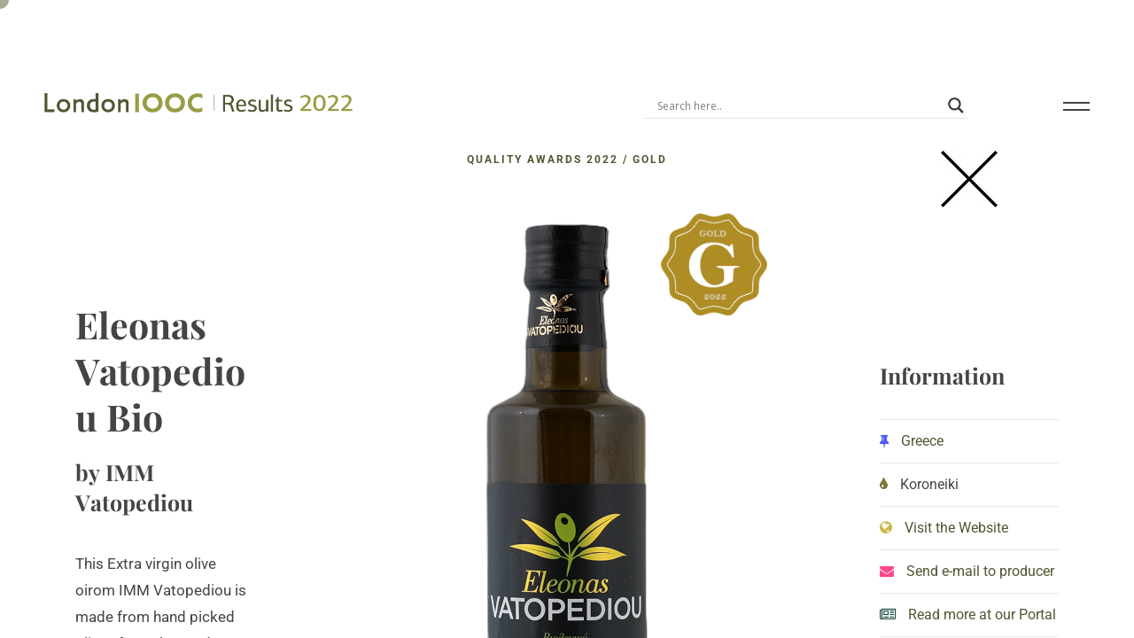

--- FILE ---
content_type: text/html; charset=UTF-8
request_url: https://londonoliveoil.com/awards-results-2022/eleonas-vatopediou-bio/
body_size: 35181
content:

<!DOCTYPE html>
<html lang="en-US" >
	<head>
		<meta charset="UTF-8"/>
		<meta name="viewport" content="width=device-width, initial-scale=1, maximum-scale=1">
		<meta http-equiv="x-ua-compatible" content="ie=edge">
		<title>Eleonas Vatopediou Bio - London Olive Oil Results 2022</title>
	<style>img:is([sizes="auto" i], [sizes^="auto," i]) { contain-intrinsic-size: 3000px 1500px }</style>
	<meta name="dc.title" content="Eleonas Vatopediou Bio - London Olive Oil Results 2022">
<meta name="dc.description" content="This Extra virgin olive oirom IMM Vatopediou is made from hand picked olives from the producers of the monastery. It has a pure and simple taste, just like it should.">
<meta name="dc.relation" content="https://londonoliveoil.com/awards-results-2022/eleonas-vatopediou-bio/">
<meta name="dc.source" content="https://londonoliveoil.com/awards-results-2022/">
<meta name="dc.language" content="en_US">
<meta name="description" content="This Extra virgin olive oirom IMM Vatopediou is made from hand picked olives from the producers of the monastery. It has a pure and simple taste, just like it should.">
<meta name="robots" content="index, follow, max-snippet:-1, max-image-preview:large, max-video-preview:-1">
<link rel="canonical" href="https://londonoliveoil.com/awards-results-2022/eleonas-vatopediou-bio/">
<meta property="og:url" content="https://londonoliveoil.com/awards-results-2022/eleonas-vatopediou-bio/">
<meta property="og:site_name" content="London Olive Oil Results 2022">
<meta property="og:locale" content="en_US">
<meta property="og:type" content="article">
<meta property="article:author" content="https://www.facebook.com/londonoliveoilcompetitions/">
<meta property="article:publisher" content="https://www.facebook.com/londonoliveoilcompetitions/">
<meta property="article:section" content="QUALITY">
<meta property="article:tag" content="Greece">
<meta property="og:title" content="Eleonas Vatopediou Bio - London Olive Oil Results 2022">
<meta property="og:description" content="This Extra virgin olive oirom IMM Vatopediou is made from hand picked olives from the producers of the monastery. It has a pure and simple taste, just like it should.">
<meta property="og:image" content="https://londonoliveoil.com/awards-results-2022/wp-content/uploads/2022/06/D04.png">
<meta property="og:image:secure_url" content="https://londonoliveoil.com/awards-results-2022/wp-content/uploads/2022/06/D04.png">
<meta property="og:image:width" content="1000">
<meta property="og:image:height" content="1550">
<meta property="og:image:alt" content="Eleonas Vatopediou Bio">
<meta property="fb:pages" content="">
<meta property="fb:admins" content="">
<meta property="fb:app_id" content="">
<meta name="twitter:card" content="summary">
<meta name="twitter:site" content="@LondonOliveOil">
<meta name="twitter:creator" content="@LondonOliveOil">
<meta name="twitter:title" content="Eleonas Vatopediou Bio - London Olive Oil Results 2022">
<meta name="twitter:description" content="This Extra virgin olive oirom IMM Vatopediou is made from hand picked olives from the producers of the monastery. It has a pure and simple taste, just like it should.">
<meta name="twitter:image" content="https://londonoliveoil.com/awards-results-2022/wp-content/uploads/2022/06/D04-661x1024.png">
<link rel='dns-prefetch' href='//fonts.googleapis.com' />
<link rel="alternate" type="application/rss+xml" title="London Olive Oil Results 2022 &raquo; Feed" href="https://londonoliveoil.com/awards-results-2022/feed/" />
<script type="text/javascript">
/* <![CDATA[ */
window._wpemojiSettings = {"baseUrl":"https:\/\/s.w.org\/images\/core\/emoji\/15.0.3\/72x72\/","ext":".png","svgUrl":"https:\/\/s.w.org\/images\/core\/emoji\/15.0.3\/svg\/","svgExt":".svg","source":{"concatemoji":"https:\/\/londonoliveoil.com\/awards-results-2022\/wp-includes\/js\/wp-emoji-release.min.js?ver=33b2283f2c51b9614b1bb5a680f2d478"}};
/*! This file is auto-generated */
!function(i,n){var o,s,e;function c(e){try{var t={supportTests:e,timestamp:(new Date).valueOf()};sessionStorage.setItem(o,JSON.stringify(t))}catch(e){}}function p(e,t,n){e.clearRect(0,0,e.canvas.width,e.canvas.height),e.fillText(t,0,0);var t=new Uint32Array(e.getImageData(0,0,e.canvas.width,e.canvas.height).data),r=(e.clearRect(0,0,e.canvas.width,e.canvas.height),e.fillText(n,0,0),new Uint32Array(e.getImageData(0,0,e.canvas.width,e.canvas.height).data));return t.every(function(e,t){return e===r[t]})}function u(e,t,n){switch(t){case"flag":return n(e,"\ud83c\udff3\ufe0f\u200d\u26a7\ufe0f","\ud83c\udff3\ufe0f\u200b\u26a7\ufe0f")?!1:!n(e,"\ud83c\uddfa\ud83c\uddf3","\ud83c\uddfa\u200b\ud83c\uddf3")&&!n(e,"\ud83c\udff4\udb40\udc67\udb40\udc62\udb40\udc65\udb40\udc6e\udb40\udc67\udb40\udc7f","\ud83c\udff4\u200b\udb40\udc67\u200b\udb40\udc62\u200b\udb40\udc65\u200b\udb40\udc6e\u200b\udb40\udc67\u200b\udb40\udc7f");case"emoji":return!n(e,"\ud83d\udc26\u200d\u2b1b","\ud83d\udc26\u200b\u2b1b")}return!1}function f(e,t,n){var r="undefined"!=typeof WorkerGlobalScope&&self instanceof WorkerGlobalScope?new OffscreenCanvas(300,150):i.createElement("canvas"),a=r.getContext("2d",{willReadFrequently:!0}),o=(a.textBaseline="top",a.font="600 32px Arial",{});return e.forEach(function(e){o[e]=t(a,e,n)}),o}function t(e){var t=i.createElement("script");t.src=e,t.defer=!0,i.head.appendChild(t)}"undefined"!=typeof Promise&&(o="wpEmojiSettingsSupports",s=["flag","emoji"],n.supports={everything:!0,everythingExceptFlag:!0},e=new Promise(function(e){i.addEventListener("DOMContentLoaded",e,{once:!0})}),new Promise(function(t){var n=function(){try{var e=JSON.parse(sessionStorage.getItem(o));if("object"==typeof e&&"number"==typeof e.timestamp&&(new Date).valueOf()<e.timestamp+604800&&"object"==typeof e.supportTests)return e.supportTests}catch(e){}return null}();if(!n){if("undefined"!=typeof Worker&&"undefined"!=typeof OffscreenCanvas&&"undefined"!=typeof URL&&URL.createObjectURL&&"undefined"!=typeof Blob)try{var e="postMessage("+f.toString()+"("+[JSON.stringify(s),u.toString(),p.toString()].join(",")+"));",r=new Blob([e],{type:"text/javascript"}),a=new Worker(URL.createObjectURL(r),{name:"wpTestEmojiSupports"});return void(a.onmessage=function(e){c(n=e.data),a.terminate(),t(n)})}catch(e){}c(n=f(s,u,p))}t(n)}).then(function(e){for(var t in e)n.supports[t]=e[t],n.supports.everything=n.supports.everything&&n.supports[t],"flag"!==t&&(n.supports.everythingExceptFlag=n.supports.everythingExceptFlag&&n.supports[t]);n.supports.everythingExceptFlag=n.supports.everythingExceptFlag&&!n.supports.flag,n.DOMReady=!1,n.readyCallback=function(){n.DOMReady=!0}}).then(function(){return e}).then(function(){var e;n.supports.everything||(n.readyCallback(),(e=n.source||{}).concatemoji?t(e.concatemoji):e.wpemoji&&e.twemoji&&(t(e.twemoji),t(e.wpemoji)))}))}((window,document),window._wpemojiSettings);
/* ]]> */
</script>
<link rel='stylesheet' id='linear-icons-css' href='https://londonoliveoil.com/awards-results-2022/wp-content/themes/awardsresults/css/linear-icons.css?ver=1.0.0' type='text/css' media='all' />
<style id='wp-emoji-styles-inline-css' type='text/css'>

	img.wp-smiley, img.emoji {
		display: inline !important;
		border: none !important;
		box-shadow: none !important;
		height: 1em !important;
		width: 1em !important;
		margin: 0 0.07em !important;
		vertical-align: -0.1em !important;
		background: none !important;
		padding: 0 !important;
	}
</style>
<style id='wpseopress-local-business-style-inline-css' type='text/css'>
span.wp-block-wpseopress-local-business-field{margin-right:8px}

</style>
<link rel='stylesheet' id='cassio-style-css' href='https://londonoliveoil.com/awards-results-2022/wp-content/themes/awardsresults/style.css?ver=33b2283f2c51b9614b1bb5a680f2d478' type='text/css' media='all' />
<link rel='stylesheet' id='cassio-child-style-css' href='https://londonoliveoil.com/awards-results-2022/wp-content/themes/awardsresults-child/style.css?ver=1.0.0' type='text/css' media='all' />
<link rel='stylesheet' id='wpdreams-asl-basic-css' href='https://londonoliveoil.com/awards-results-2022/wp-content/plugins/ajax-search-lite/css/style.basic.css?ver=4.12.4' type='text/css' media='all' />
<link rel='stylesheet' id='wpdreams-asl-instance-css' href='https://londonoliveoil.com/awards-results-2022/wp-content/plugins/ajax-search-lite/css/style-underline.css?ver=4.12.4' type='text/css' media='all' />
<link rel='stylesheet' id='bootstrap-grid-css' href='https://londonoliveoil.com/awards-results-2022/wp-content/themes/awardsresults/css/bootstrap-grid.css?ver=4.1.3' type='text/css' media='all' />
<link rel='stylesheet' id='bootstrap-reboot-css' href='https://londonoliveoil.com/awards-results-2022/wp-content/themes/awardsresults/css/bootstrap-reboot.css?ver=4.1.3' type='text/css' media='all' />
<link rel='stylesheet' id='font-awesome-css' href='https://londonoliveoil.com/awards-results-2022/wp-content/plugins/elementor/assets/lib/font-awesome/css/font-awesome.min.css?ver=4.7.0' type='text/css' media='all' />
<link rel='stylesheet' id='magnific-popup-css' href='https://londonoliveoil.com/awards-results-2022/wp-content/themes/awardsresults/css/magnific-popup.css?ver=1.1.0' type='text/css' media='all' />
<link rel='stylesheet' id='swiper-css' href='https://londonoliveoil.com/awards-results-2022/wp-content/plugins/elementor/assets/lib/swiper/v8/css/swiper.min.css?ver=8.4.5' type='text/css' media='all' />
<link rel='stylesheet' id='cassio-main-style-css' href='https://londonoliveoil.com/awards-results-2022/wp-content/themes/awardsresults/css/main.css?ver=1.0.0' type='text/css' media='all' />
<link rel='stylesheet' id='cassio-theme-style-css' href='https://londonoliveoil.com/awards-results-2022/wp-content/themes/awardsresults/style.css?ver=1.0.0' type='text/css' media='all' />
<link rel='stylesheet' id='cassio-fonts-css' href='//fonts.googleapis.com/css?family=Roboto%3A100%2C400%2C400i%2C700%2C700i%7CPlayfair+Display%3A400%2C400i%2C700%2C700i%7CMaterial+Icons&#038;display=swap&#038;ver=1.0.0' type='text/css' media='all' />
<link rel='stylesheet' id='bdt-uikit-css' href='https://londonoliveoil.com/awards-results-2022/wp-content/plugins/bdthemes-element-pack/assets/css/bdt-uikit.css?ver=3.21.7' type='text/css' media='all' />
<link rel='stylesheet' id='ep-helper-css' href='https://londonoliveoil.com/awards-results-2022/wp-content/plugins/bdthemes-element-pack/assets/css/ep-helper.css?ver=7.15.8' type='text/css' media='all' />
<script type="text/javascript" src="https://londonoliveoil.com/awards-results-2022/wp-includes/js/jquery/jquery.min.js?ver=3.7.1" id="jquery-core-js"></script>
<script type="text/javascript" src="https://londonoliveoil.com/awards-results-2022/wp-includes/js/jquery/jquery-migrate.min.js?ver=3.4.1" id="jquery-migrate-js"></script>
<script type="text/javascript" src="https://londonoliveoil.com/awards-results-2022/wp-content/themes/awardsresults/js/outdated-browser-rework.min.js?ver=1.1.0" id="outdated-browser-rework-js"></script>
<script type="text/javascript" id="outdated-browser-rework-js-after">
/* <![CDATA[ */
try{outdatedBrowserRework({browserSupport:{"Chrome":57,"Edge":39,"Safari":10,"Mobile Safari":10,"Firefox":true,"Opera":true,"Vivaldi":true,"Yandex":true,IE:false},requireChromeOnAndroid:false,isUnknownBrowserOK:true})}catch(err){};
/* ]]> */
</script>
<script type="text/javascript" src="https://londonoliveoil.com/awards-results-2022/wp-content/themes/awardsresults/js/modernizr.custom.js?ver=3.6.0" id="modernizr-js"></script>
<script type="text/javascript" src="https://londonoliveoil.com/awards-results-2022/wp-content/themes/awardsresults/js/fontfaceobserver.standalone.js?ver=2.1.0" id="fontface-observer-js"></script>
<link rel="https://api.w.org/" href="https://londonoliveoil.com/awards-results-2022/wp-json/" /><link rel="alternate" title="JSON" type="application/json" href="https://londonoliveoil.com/awards-results-2022/wp-json/wp/v2/posts/6593" /><link rel="EditURI" type="application/rsd+xml" title="RSD" href="https://londonoliveoil.com/awards-results-2022/xmlrpc.php?rsd" />

<link rel='shortlink' href='https://londonoliveoil.com/awards-results-2022/?p=6593' />
		<!-- Custom Logo: hide header text -->
		<style id="custom-logo-css" type="text/css">
			.logo__text {
				position: absolute;
				clip: rect(1px, 1px, 1px, 1px);
			}
		</style>
		<link rel="alternate" title="oEmbed (JSON)" type="application/json+oembed" href="https://londonoliveoil.com/awards-results-2022/wp-json/oembed/1.0/embed?url=https%3A%2F%2Flondonoliveoil.com%2Fawards-results-2022%2Feleonas-vatopediou-bio%2F" />
<link rel="alternate" title="oEmbed (XML)" type="text/xml+oembed" href="https://londonoliveoil.com/awards-results-2022/wp-json/oembed/1.0/embed?url=https%3A%2F%2Flondonoliveoil.com%2Fawards-results-2022%2Feleonas-vatopediou-bio%2F&#038;format=xml" />
				<link rel="preconnect" href="https://fonts.gstatic.com" crossorigin />
				<link rel="preload" as="style" href="//fonts.googleapis.com/css?family=Open+Sans&display=swap" />
				<link rel="stylesheet" href="//fonts.googleapis.com/css?family=Open+Sans&display=swap" media="all" />
				<meta name="generator" content="Elementor 3.26.0; features: additional_custom_breakpoints, e_element_cache; settings: css_print_method-internal, google_font-enabled, font_display-auto">
			<style>
				.e-con.e-parent:nth-of-type(n+4):not(.e-lazyloaded):not(.e-no-lazyload),
				.e-con.e-parent:nth-of-type(n+4):not(.e-lazyloaded):not(.e-no-lazyload) * {
					background-image: none !important;
				}
				@media screen and (max-height: 1024px) {
					.e-con.e-parent:nth-of-type(n+3):not(.e-lazyloaded):not(.e-no-lazyload),
					.e-con.e-parent:nth-of-type(n+3):not(.e-lazyloaded):not(.e-no-lazyload) * {
						background-image: none !important;
					}
				}
				@media screen and (max-height: 640px) {
					.e-con.e-parent:nth-of-type(n+2):not(.e-lazyloaded):not(.e-no-lazyload),
					.e-con.e-parent:nth-of-type(n+2):not(.e-lazyloaded):not(.e-no-lazyload) * {
						background-image: none !important;
					}
				}
			</style>
						            <style>
				            
					div[id*='ajaxsearchlitesettings'].searchsettings .asl_option_inner label {
						font-size: 0px !important;
						color: rgba(0, 0, 0, 0);
					}
					div[id*='ajaxsearchlitesettings'].searchsettings .asl_option_inner label:after {
						font-size: 11px !important;
						position: absolute;
						top: 0;
						left: 0;
						z-index: 1;
					}
					.asl_w_container {
						width: 100%;
						margin: 0px 0px 0px 0px;
						min-width: 200px;
					}
					div[id*='ajaxsearchlite'].asl_m {
						width: 100%;
					}
					div[id*='ajaxsearchliteres'].wpdreams_asl_results div.resdrg span.highlighted {
						font-weight: bold;
						color: rgba(217, 49, 43, 1);
						background-color: rgba(238, 238, 238, 1);
					}
					div[id*='ajaxsearchliteres'].wpdreams_asl_results .results img.asl_image {
						width: 45px;
						height: 70px;
						object-fit: cover;
					}
					div.asl_r .results {
						max-height: none;
					}
				
						div.asl_r.asl_w.vertical .results .item::after {
							display: block;
							position: absolute;
							bottom: 0;
							content: '';
							height: 1px;
							width: 100%;
							background: #D8D8D8;
						}
						div.asl_r.asl_w.vertical .results .item.asl_last_item::after {
							display: none;
						}
								            </style>
			            		<style type="text/css" id="wp-custom-css">
			.section-masthead__inner header {
    background: #4D5831;  /* fallback for old browsers */
background: -webkit-linear-gradient(to right, #A6A95F, #4D5831);  /* Chrome 10-25, Safari 5.1-6 */
background: linear-gradient(to right, #A6A95F, #4D5831); /* W3C, IE 10+/ Edge, Firefox 16+, Chrome 26+, Opera 12+, Safari 7+ */

    padding:75px 0 0;
    
}

h1.section-masthead__heading {color:#fff!important;}

body.arts_portfolio_item-template-default .section-masthead__header {padding:20px 10px 35px!important;}
body.arts_portfolio_item-template-default h2.section-masthead__text.split-text.h4.heading-light {color:#fff; font-size:25px; padding:0; margin:-10px 0 0;}

body.arts_portfolio_item-template-default .section__headline.section-masthead__headline {display:none;}

.infoone, .infotwo {padding:170px 30px;}
.infoone h1 {padding:0; margin:0; font-size:41px;}
.infoone h2 {padding:20px 0; margin:0; font-size:25px; text-align:left;}
.infoone p {text-align:left;}
.infotwo h3 {padding:0 0 30px; margin:0; font-size:25px; border-bottom:1px solid #e8e8e8;}
.infotwo ul {margin:0; padding:0; list-style:none;}

.infotwo ul li {text-align:left; display:block; padding:10px 0; border-bottom:1px solid #e8e8e8;}


.infotwo ul li i {margin-right:10px;}

.rtitlesection {background: #4D5831;  /* fallback for old browsers */
background: -webkit-linear-gradient(to right, #A6A95F, #4D5831);  /* Chrome 10-25, Safari 5.1-6 */
background: linear-gradient(to right, #A6A95F, #4D5831); /* W3C, IE 10+/ Edge, Firefox 16+, Chrome 26+, Opera 12+, Safari 7+ */ 
text-align: center; padding:65px 15px 40px; color:#fff;}

.rtitlesection h1 {color:#fff;}

.bg-light {
    background-color: #fff!important;
}

.subheading.section-masthead__subheading.split-text {display: table; margin:0 auto; text-align: center;}

.h5 {
   line-height: 24px!important;
}

.filter__item.js-filter__item {font-size:16px;}

@media only scree width:45%n and (max-width: 1367px) {
h2.split-text.js-text-to-fly.h5.figure-portfolio__heading {font-size:14px;}
	.h5 {
   line-height: 18px!important;
}
}
@media only screen and (max-width: 767px) {
img.logo__img-primary { max-width: 100%;  height: auto!important; -ms-interpolation-mode: bicubic; display: inline-block;  vertical-align: middle; width:30%;}
	.logo__wrapper-img img {
    height: 10px; padding-top:10px;
}
	.closeback, #cassio_logo-2 .logo__wrapper-img {display:none;}
}

#menu-top-menu li a {color:#fff!important;}

.figure-portfolio__wrapper-img-inner {position:relative;}
.mkia {position: absolute; right:0; z-index:1;}
.mkia img {max-width:120px;}
.mkiain {position: absolute; right:10%; top:5%; z-index:1;}
.mkiain img {max-width:120px;}		</style>
		<style id="kirki-inline-styles">:root{--color-accent-primary-1:#4d5831;--color-accent-primary-2:#8c9b69;--color-accent-primary-3:#7c8f4b;--color-accent-primary-4:#4d5831;--color-accent-secondary-1:#555657;--color-accent-secondary-2:#424447;--color-accent-secondary-3:#373a3d;--color-accent-secondary-4:#222325;--distance-max-xlarge:400;--distance-min-xlarge:160;--distance-max-large:300;--distance-min-large:100;--distance-max-normal:200;--distance-min-normal:60;--distance-max-small:80;--distance-min-small:40;--distance-max-xsmall:60;--distance-min-xsmall:40;--font-primary:Roboto;--font-secondary:Playfair Display;--xxl-max-font-size:167;--xxl-min-font-size:42;--xxl-line-height:1.1;--xxl-font-weight:bold;--xl-max-font-size:107;--xl-min-font-size:42;--xl-line-height:1.1;--xl-font-weight:bold;--h1-max-font-size:65;--h1-min-font-size:34;--h1-line-height:1.28;--h1-font-weight:bold;--h2-max-font-size:52;--h2-min-font-size:30;--h2-line-height:1.38;--h2-font-weight:bold;--h3-max-font-size:42;--h3-min-font-size:26;--h3-line-height:1.57;--h3-font-weight:bold;--h4-max-font-size:33;--h4-min-font-size:22;--h4-line-height:1.61;--h4-font-weight:bold;--h5-max-font-size:20;--h5-min-font-size:18;--h5-line-height:1.7;--h5-font-weight:bold;--h6-max-font-size:20;--h6-min-font-size:16;--h6-line-height:1.81;--h6-font-weight:bold;--paragraph-max-font-size:18;--paragraph-min-font-size:16;--paragraph-line-height:1.75;--paragraph-font-weight:normal;--subheading-max-font-size:13;--subheading-min-font-size:11;--subheading-line-height:1.75;--subheading-font-weight:bold;--blockquote-max-font-size:20;--blockquote-min-font-size:16;--blockquote-line-height:1.7;--blockquote-font-weight:normal;--preloader-counter-max-font-size:107;--preloader-counter-min-font-size:42;--preloader-counter-line-height:1.1;--preloader-counter-font-weight:100;--menu-overlay-top-max-font-size:42;--menu-overlay-top-min-font-size:28;--menu-overlay-top-line-height:1.8;--menu-overlay-top-font-weight:bold;--menu-overlay-sub-max-font-size:26;--menu-overlay-sub-min-font-size:20;--menu-overlay-sub-line-height:1.2;--menu-overlay-sub-font-weight:bold;--menu-classic-max-font-size:13;--menu-classic-min-font-size:13;--menu-classic-line-height:1.8;--menu-classic-font-weight:normal;--button-max-font-size:13;--button-min-font-size:13;--button-icon-max-font-size:24;--button-icon-min-font-size:20;--button-line-height:1.8;--button-font-weight:bold;--link-max-font-size:13;--link-min-font-size:13;--link-icon-max-font-size:20;--link-icon-min-font-size:20;--link-line-height:1.8;--link-font-weight:bold;--portfolio-prev-next-max-font-size:52;--portfolio-prev-next-min-font-size:34;--portfolio-prev-next-line-height:1.3;--portfolio-prev-next-font-weight:bold;}.header__curtain:after{background-color:rgba(0,0,0,0);}@media (min-width: 768px){.logo__wrapper-img img{height:22px;}}@media (max-width: 769px){.logo__wrapper-img img{height:22px;}}@media (max-width: 480px){.logo__wrapper-img img{height:22px;}}/* cyrillic-ext */
@font-face {
  font-family: 'Roboto';
  font-style: italic;
  font-weight: 700;
  font-stretch: 100%;
  font-display: swap;
  src: url(https://londonoliveoil.com/awards-results-2022/wp-content/fonts/roboto/KFOKCnqEu92Fr1Mu53ZEC9_Vu3r1gIhOszmOClHrs6ljXfMMLmbXuAX-k2Qn.woff2) format('woff2');
  unicode-range: U+0460-052F, U+1C80-1C8A, U+20B4, U+2DE0-2DFF, U+A640-A69F, U+FE2E-FE2F;
}
/* cyrillic */
@font-face {
  font-family: 'Roboto';
  font-style: italic;
  font-weight: 700;
  font-stretch: 100%;
  font-display: swap;
  src: url(https://londonoliveoil.com/awards-results-2022/wp-content/fonts/roboto/KFOKCnqEu92Fr1Mu53ZEC9_Vu3r1gIhOszmOClHrs6ljXfMMLmbXuAz-k2Qn.woff2) format('woff2');
  unicode-range: U+0301, U+0400-045F, U+0490-0491, U+04B0-04B1, U+2116;
}
/* greek-ext */
@font-face {
  font-family: 'Roboto';
  font-style: italic;
  font-weight: 700;
  font-stretch: 100%;
  font-display: swap;
  src: url(https://londonoliveoil.com/awards-results-2022/wp-content/fonts/roboto/KFOKCnqEu92Fr1Mu53ZEC9_Vu3r1gIhOszmOClHrs6ljXfMMLmbXuAT-k2Qn.woff2) format('woff2');
  unicode-range: U+1F00-1FFF;
}
/* greek */
@font-face {
  font-family: 'Roboto';
  font-style: italic;
  font-weight: 700;
  font-stretch: 100%;
  font-display: swap;
  src: url(https://londonoliveoil.com/awards-results-2022/wp-content/fonts/roboto/KFOKCnqEu92Fr1Mu53ZEC9_Vu3r1gIhOszmOClHrs6ljXfMMLmbXuAv-k2Qn.woff2) format('woff2');
  unicode-range: U+0370-0377, U+037A-037F, U+0384-038A, U+038C, U+038E-03A1, U+03A3-03FF;
}
/* math */
@font-face {
  font-family: 'Roboto';
  font-style: italic;
  font-weight: 700;
  font-stretch: 100%;
  font-display: swap;
  src: url(https://londonoliveoil.com/awards-results-2022/wp-content/fonts/roboto/KFOKCnqEu92Fr1Mu53ZEC9_Vu3r1gIhOszmOClHrs6ljXfMMLmbXuHT-k2Qn.woff2) format('woff2');
  unicode-range: U+0302-0303, U+0305, U+0307-0308, U+0310, U+0312, U+0315, U+031A, U+0326-0327, U+032C, U+032F-0330, U+0332-0333, U+0338, U+033A, U+0346, U+034D, U+0391-03A1, U+03A3-03A9, U+03B1-03C9, U+03D1, U+03D5-03D6, U+03F0-03F1, U+03F4-03F5, U+2016-2017, U+2034-2038, U+203C, U+2040, U+2043, U+2047, U+2050, U+2057, U+205F, U+2070-2071, U+2074-208E, U+2090-209C, U+20D0-20DC, U+20E1, U+20E5-20EF, U+2100-2112, U+2114-2115, U+2117-2121, U+2123-214F, U+2190, U+2192, U+2194-21AE, U+21B0-21E5, U+21F1-21F2, U+21F4-2211, U+2213-2214, U+2216-22FF, U+2308-230B, U+2310, U+2319, U+231C-2321, U+2336-237A, U+237C, U+2395, U+239B-23B7, U+23D0, U+23DC-23E1, U+2474-2475, U+25AF, U+25B3, U+25B7, U+25BD, U+25C1, U+25CA, U+25CC, U+25FB, U+266D-266F, U+27C0-27FF, U+2900-2AFF, U+2B0E-2B11, U+2B30-2B4C, U+2BFE, U+3030, U+FF5B, U+FF5D, U+1D400-1D7FF, U+1EE00-1EEFF;
}
/* symbols */
@font-face {
  font-family: 'Roboto';
  font-style: italic;
  font-weight: 700;
  font-stretch: 100%;
  font-display: swap;
  src: url(https://londonoliveoil.com/awards-results-2022/wp-content/fonts/roboto/KFOKCnqEu92Fr1Mu53ZEC9_Vu3r1gIhOszmOClHrs6ljXfMMLmbXuGb-k2Qn.woff2) format('woff2');
  unicode-range: U+0001-000C, U+000E-001F, U+007F-009F, U+20DD-20E0, U+20E2-20E4, U+2150-218F, U+2190, U+2192, U+2194-2199, U+21AF, U+21E6-21F0, U+21F3, U+2218-2219, U+2299, U+22C4-22C6, U+2300-243F, U+2440-244A, U+2460-24FF, U+25A0-27BF, U+2800-28FF, U+2921-2922, U+2981, U+29BF, U+29EB, U+2B00-2BFF, U+4DC0-4DFF, U+FFF9-FFFB, U+10140-1018E, U+10190-1019C, U+101A0, U+101D0-101FD, U+102E0-102FB, U+10E60-10E7E, U+1D2C0-1D2D3, U+1D2E0-1D37F, U+1F000-1F0FF, U+1F100-1F1AD, U+1F1E6-1F1FF, U+1F30D-1F30F, U+1F315, U+1F31C, U+1F31E, U+1F320-1F32C, U+1F336, U+1F378, U+1F37D, U+1F382, U+1F393-1F39F, U+1F3A7-1F3A8, U+1F3AC-1F3AF, U+1F3C2, U+1F3C4-1F3C6, U+1F3CA-1F3CE, U+1F3D4-1F3E0, U+1F3ED, U+1F3F1-1F3F3, U+1F3F5-1F3F7, U+1F408, U+1F415, U+1F41F, U+1F426, U+1F43F, U+1F441-1F442, U+1F444, U+1F446-1F449, U+1F44C-1F44E, U+1F453, U+1F46A, U+1F47D, U+1F4A3, U+1F4B0, U+1F4B3, U+1F4B9, U+1F4BB, U+1F4BF, U+1F4C8-1F4CB, U+1F4D6, U+1F4DA, U+1F4DF, U+1F4E3-1F4E6, U+1F4EA-1F4ED, U+1F4F7, U+1F4F9-1F4FB, U+1F4FD-1F4FE, U+1F503, U+1F507-1F50B, U+1F50D, U+1F512-1F513, U+1F53E-1F54A, U+1F54F-1F5FA, U+1F610, U+1F650-1F67F, U+1F687, U+1F68D, U+1F691, U+1F694, U+1F698, U+1F6AD, U+1F6B2, U+1F6B9-1F6BA, U+1F6BC, U+1F6C6-1F6CF, U+1F6D3-1F6D7, U+1F6E0-1F6EA, U+1F6F0-1F6F3, U+1F6F7-1F6FC, U+1F700-1F7FF, U+1F800-1F80B, U+1F810-1F847, U+1F850-1F859, U+1F860-1F887, U+1F890-1F8AD, U+1F8B0-1F8BB, U+1F8C0-1F8C1, U+1F900-1F90B, U+1F93B, U+1F946, U+1F984, U+1F996, U+1F9E9, U+1FA00-1FA6F, U+1FA70-1FA7C, U+1FA80-1FA89, U+1FA8F-1FAC6, U+1FACE-1FADC, U+1FADF-1FAE9, U+1FAF0-1FAF8, U+1FB00-1FBFF;
}
/* vietnamese */
@font-face {
  font-family: 'Roboto';
  font-style: italic;
  font-weight: 700;
  font-stretch: 100%;
  font-display: swap;
  src: url(https://londonoliveoil.com/awards-results-2022/wp-content/fonts/roboto/KFOKCnqEu92Fr1Mu53ZEC9_Vu3r1gIhOszmOClHrs6ljXfMMLmbXuAf-k2Qn.woff2) format('woff2');
  unicode-range: U+0102-0103, U+0110-0111, U+0128-0129, U+0168-0169, U+01A0-01A1, U+01AF-01B0, U+0300-0301, U+0303-0304, U+0308-0309, U+0323, U+0329, U+1EA0-1EF9, U+20AB;
}
/* latin-ext */
@font-face {
  font-family: 'Roboto';
  font-style: italic;
  font-weight: 700;
  font-stretch: 100%;
  font-display: swap;
  src: url(https://londonoliveoil.com/awards-results-2022/wp-content/fonts/roboto/KFOKCnqEu92Fr1Mu53ZEC9_Vu3r1gIhOszmOClHrs6ljXfMMLmbXuAb-k2Qn.woff2) format('woff2');
  unicode-range: U+0100-02BA, U+02BD-02C5, U+02C7-02CC, U+02CE-02D7, U+02DD-02FF, U+0304, U+0308, U+0329, U+1D00-1DBF, U+1E00-1E9F, U+1EF2-1EFF, U+2020, U+20A0-20AB, U+20AD-20C0, U+2113, U+2C60-2C7F, U+A720-A7FF;
}
/* latin */
@font-face {
  font-family: 'Roboto';
  font-style: italic;
  font-weight: 700;
  font-stretch: 100%;
  font-display: swap;
  src: url(https://londonoliveoil.com/awards-results-2022/wp-content/fonts/roboto/KFOKCnqEu92Fr1Mu53ZEC9_Vu3r1gIhOszmOClHrs6ljXfMMLmbXuAj-kw.woff2) format('woff2');
  unicode-range: U+0000-00FF, U+0131, U+0152-0153, U+02BB-02BC, U+02C6, U+02DA, U+02DC, U+0304, U+0308, U+0329, U+2000-206F, U+20AC, U+2122, U+2191, U+2193, U+2212, U+2215, U+FEFF, U+FFFD;
}
/* cyrillic-ext */
@font-face {
  font-family: 'Roboto';
  font-style: normal;
  font-weight: 100;
  font-stretch: 100%;
  font-display: swap;
  src: url(https://londonoliveoil.com/awards-results-2022/wp-content/fonts/roboto/KFO7CnqEu92Fr1ME7kSn66aGLdTylUAMa3GUBGEe.woff2) format('woff2');
  unicode-range: U+0460-052F, U+1C80-1C8A, U+20B4, U+2DE0-2DFF, U+A640-A69F, U+FE2E-FE2F;
}
/* cyrillic */
@font-face {
  font-family: 'Roboto';
  font-style: normal;
  font-weight: 100;
  font-stretch: 100%;
  font-display: swap;
  src: url(https://londonoliveoil.com/awards-results-2022/wp-content/fonts/roboto/KFO7CnqEu92Fr1ME7kSn66aGLdTylUAMa3iUBGEe.woff2) format('woff2');
  unicode-range: U+0301, U+0400-045F, U+0490-0491, U+04B0-04B1, U+2116;
}
/* greek-ext */
@font-face {
  font-family: 'Roboto';
  font-style: normal;
  font-weight: 100;
  font-stretch: 100%;
  font-display: swap;
  src: url(https://londonoliveoil.com/awards-results-2022/wp-content/fonts/roboto/KFO7CnqEu92Fr1ME7kSn66aGLdTylUAMa3CUBGEe.woff2) format('woff2');
  unicode-range: U+1F00-1FFF;
}
/* greek */
@font-face {
  font-family: 'Roboto';
  font-style: normal;
  font-weight: 100;
  font-stretch: 100%;
  font-display: swap;
  src: url(https://londonoliveoil.com/awards-results-2022/wp-content/fonts/roboto/KFO7CnqEu92Fr1ME7kSn66aGLdTylUAMa3-UBGEe.woff2) format('woff2');
  unicode-range: U+0370-0377, U+037A-037F, U+0384-038A, U+038C, U+038E-03A1, U+03A3-03FF;
}
/* math */
@font-face {
  font-family: 'Roboto';
  font-style: normal;
  font-weight: 100;
  font-stretch: 100%;
  font-display: swap;
  src: url(https://londonoliveoil.com/awards-results-2022/wp-content/fonts/roboto/KFO7CnqEu92Fr1ME7kSn66aGLdTylUAMawCUBGEe.woff2) format('woff2');
  unicode-range: U+0302-0303, U+0305, U+0307-0308, U+0310, U+0312, U+0315, U+031A, U+0326-0327, U+032C, U+032F-0330, U+0332-0333, U+0338, U+033A, U+0346, U+034D, U+0391-03A1, U+03A3-03A9, U+03B1-03C9, U+03D1, U+03D5-03D6, U+03F0-03F1, U+03F4-03F5, U+2016-2017, U+2034-2038, U+203C, U+2040, U+2043, U+2047, U+2050, U+2057, U+205F, U+2070-2071, U+2074-208E, U+2090-209C, U+20D0-20DC, U+20E1, U+20E5-20EF, U+2100-2112, U+2114-2115, U+2117-2121, U+2123-214F, U+2190, U+2192, U+2194-21AE, U+21B0-21E5, U+21F1-21F2, U+21F4-2211, U+2213-2214, U+2216-22FF, U+2308-230B, U+2310, U+2319, U+231C-2321, U+2336-237A, U+237C, U+2395, U+239B-23B7, U+23D0, U+23DC-23E1, U+2474-2475, U+25AF, U+25B3, U+25B7, U+25BD, U+25C1, U+25CA, U+25CC, U+25FB, U+266D-266F, U+27C0-27FF, U+2900-2AFF, U+2B0E-2B11, U+2B30-2B4C, U+2BFE, U+3030, U+FF5B, U+FF5D, U+1D400-1D7FF, U+1EE00-1EEFF;
}
/* symbols */
@font-face {
  font-family: 'Roboto';
  font-style: normal;
  font-weight: 100;
  font-stretch: 100%;
  font-display: swap;
  src: url(https://londonoliveoil.com/awards-results-2022/wp-content/fonts/roboto/KFO7CnqEu92Fr1ME7kSn66aGLdTylUAMaxKUBGEe.woff2) format('woff2');
  unicode-range: U+0001-000C, U+000E-001F, U+007F-009F, U+20DD-20E0, U+20E2-20E4, U+2150-218F, U+2190, U+2192, U+2194-2199, U+21AF, U+21E6-21F0, U+21F3, U+2218-2219, U+2299, U+22C4-22C6, U+2300-243F, U+2440-244A, U+2460-24FF, U+25A0-27BF, U+2800-28FF, U+2921-2922, U+2981, U+29BF, U+29EB, U+2B00-2BFF, U+4DC0-4DFF, U+FFF9-FFFB, U+10140-1018E, U+10190-1019C, U+101A0, U+101D0-101FD, U+102E0-102FB, U+10E60-10E7E, U+1D2C0-1D2D3, U+1D2E0-1D37F, U+1F000-1F0FF, U+1F100-1F1AD, U+1F1E6-1F1FF, U+1F30D-1F30F, U+1F315, U+1F31C, U+1F31E, U+1F320-1F32C, U+1F336, U+1F378, U+1F37D, U+1F382, U+1F393-1F39F, U+1F3A7-1F3A8, U+1F3AC-1F3AF, U+1F3C2, U+1F3C4-1F3C6, U+1F3CA-1F3CE, U+1F3D4-1F3E0, U+1F3ED, U+1F3F1-1F3F3, U+1F3F5-1F3F7, U+1F408, U+1F415, U+1F41F, U+1F426, U+1F43F, U+1F441-1F442, U+1F444, U+1F446-1F449, U+1F44C-1F44E, U+1F453, U+1F46A, U+1F47D, U+1F4A3, U+1F4B0, U+1F4B3, U+1F4B9, U+1F4BB, U+1F4BF, U+1F4C8-1F4CB, U+1F4D6, U+1F4DA, U+1F4DF, U+1F4E3-1F4E6, U+1F4EA-1F4ED, U+1F4F7, U+1F4F9-1F4FB, U+1F4FD-1F4FE, U+1F503, U+1F507-1F50B, U+1F50D, U+1F512-1F513, U+1F53E-1F54A, U+1F54F-1F5FA, U+1F610, U+1F650-1F67F, U+1F687, U+1F68D, U+1F691, U+1F694, U+1F698, U+1F6AD, U+1F6B2, U+1F6B9-1F6BA, U+1F6BC, U+1F6C6-1F6CF, U+1F6D3-1F6D7, U+1F6E0-1F6EA, U+1F6F0-1F6F3, U+1F6F7-1F6FC, U+1F700-1F7FF, U+1F800-1F80B, U+1F810-1F847, U+1F850-1F859, U+1F860-1F887, U+1F890-1F8AD, U+1F8B0-1F8BB, U+1F8C0-1F8C1, U+1F900-1F90B, U+1F93B, U+1F946, U+1F984, U+1F996, U+1F9E9, U+1FA00-1FA6F, U+1FA70-1FA7C, U+1FA80-1FA89, U+1FA8F-1FAC6, U+1FACE-1FADC, U+1FADF-1FAE9, U+1FAF0-1FAF8, U+1FB00-1FBFF;
}
/* vietnamese */
@font-face {
  font-family: 'Roboto';
  font-style: normal;
  font-weight: 100;
  font-stretch: 100%;
  font-display: swap;
  src: url(https://londonoliveoil.com/awards-results-2022/wp-content/fonts/roboto/KFO7CnqEu92Fr1ME7kSn66aGLdTylUAMa3OUBGEe.woff2) format('woff2');
  unicode-range: U+0102-0103, U+0110-0111, U+0128-0129, U+0168-0169, U+01A0-01A1, U+01AF-01B0, U+0300-0301, U+0303-0304, U+0308-0309, U+0323, U+0329, U+1EA0-1EF9, U+20AB;
}
/* latin-ext */
@font-face {
  font-family: 'Roboto';
  font-style: normal;
  font-weight: 100;
  font-stretch: 100%;
  font-display: swap;
  src: url(https://londonoliveoil.com/awards-results-2022/wp-content/fonts/roboto/KFO7CnqEu92Fr1ME7kSn66aGLdTylUAMa3KUBGEe.woff2) format('woff2');
  unicode-range: U+0100-02BA, U+02BD-02C5, U+02C7-02CC, U+02CE-02D7, U+02DD-02FF, U+0304, U+0308, U+0329, U+1D00-1DBF, U+1E00-1E9F, U+1EF2-1EFF, U+2020, U+20A0-20AB, U+20AD-20C0, U+2113, U+2C60-2C7F, U+A720-A7FF;
}
/* latin */
@font-face {
  font-family: 'Roboto';
  font-style: normal;
  font-weight: 100;
  font-stretch: 100%;
  font-display: swap;
  src: url(https://londonoliveoil.com/awards-results-2022/wp-content/fonts/roboto/KFO7CnqEu92Fr1ME7kSn66aGLdTylUAMa3yUBA.woff2) format('woff2');
  unicode-range: U+0000-00FF, U+0131, U+0152-0153, U+02BB-02BC, U+02C6, U+02DA, U+02DC, U+0304, U+0308, U+0329, U+2000-206F, U+20AC, U+2122, U+2191, U+2193, U+2212, U+2215, U+FEFF, U+FFFD;
}
/* cyrillic-ext */
@font-face {
  font-family: 'Roboto';
  font-style: normal;
  font-weight: 400;
  font-stretch: 100%;
  font-display: swap;
  src: url(https://londonoliveoil.com/awards-results-2022/wp-content/fonts/roboto/KFO7CnqEu92Fr1ME7kSn66aGLdTylUAMa3GUBGEe.woff2) format('woff2');
  unicode-range: U+0460-052F, U+1C80-1C8A, U+20B4, U+2DE0-2DFF, U+A640-A69F, U+FE2E-FE2F;
}
/* cyrillic */
@font-face {
  font-family: 'Roboto';
  font-style: normal;
  font-weight: 400;
  font-stretch: 100%;
  font-display: swap;
  src: url(https://londonoliveoil.com/awards-results-2022/wp-content/fonts/roboto/KFO7CnqEu92Fr1ME7kSn66aGLdTylUAMa3iUBGEe.woff2) format('woff2');
  unicode-range: U+0301, U+0400-045F, U+0490-0491, U+04B0-04B1, U+2116;
}
/* greek-ext */
@font-face {
  font-family: 'Roboto';
  font-style: normal;
  font-weight: 400;
  font-stretch: 100%;
  font-display: swap;
  src: url(https://londonoliveoil.com/awards-results-2022/wp-content/fonts/roboto/KFO7CnqEu92Fr1ME7kSn66aGLdTylUAMa3CUBGEe.woff2) format('woff2');
  unicode-range: U+1F00-1FFF;
}
/* greek */
@font-face {
  font-family: 'Roboto';
  font-style: normal;
  font-weight: 400;
  font-stretch: 100%;
  font-display: swap;
  src: url(https://londonoliveoil.com/awards-results-2022/wp-content/fonts/roboto/KFO7CnqEu92Fr1ME7kSn66aGLdTylUAMa3-UBGEe.woff2) format('woff2');
  unicode-range: U+0370-0377, U+037A-037F, U+0384-038A, U+038C, U+038E-03A1, U+03A3-03FF;
}
/* math */
@font-face {
  font-family: 'Roboto';
  font-style: normal;
  font-weight: 400;
  font-stretch: 100%;
  font-display: swap;
  src: url(https://londonoliveoil.com/awards-results-2022/wp-content/fonts/roboto/KFO7CnqEu92Fr1ME7kSn66aGLdTylUAMawCUBGEe.woff2) format('woff2');
  unicode-range: U+0302-0303, U+0305, U+0307-0308, U+0310, U+0312, U+0315, U+031A, U+0326-0327, U+032C, U+032F-0330, U+0332-0333, U+0338, U+033A, U+0346, U+034D, U+0391-03A1, U+03A3-03A9, U+03B1-03C9, U+03D1, U+03D5-03D6, U+03F0-03F1, U+03F4-03F5, U+2016-2017, U+2034-2038, U+203C, U+2040, U+2043, U+2047, U+2050, U+2057, U+205F, U+2070-2071, U+2074-208E, U+2090-209C, U+20D0-20DC, U+20E1, U+20E5-20EF, U+2100-2112, U+2114-2115, U+2117-2121, U+2123-214F, U+2190, U+2192, U+2194-21AE, U+21B0-21E5, U+21F1-21F2, U+21F4-2211, U+2213-2214, U+2216-22FF, U+2308-230B, U+2310, U+2319, U+231C-2321, U+2336-237A, U+237C, U+2395, U+239B-23B7, U+23D0, U+23DC-23E1, U+2474-2475, U+25AF, U+25B3, U+25B7, U+25BD, U+25C1, U+25CA, U+25CC, U+25FB, U+266D-266F, U+27C0-27FF, U+2900-2AFF, U+2B0E-2B11, U+2B30-2B4C, U+2BFE, U+3030, U+FF5B, U+FF5D, U+1D400-1D7FF, U+1EE00-1EEFF;
}
/* symbols */
@font-face {
  font-family: 'Roboto';
  font-style: normal;
  font-weight: 400;
  font-stretch: 100%;
  font-display: swap;
  src: url(https://londonoliveoil.com/awards-results-2022/wp-content/fonts/roboto/KFO7CnqEu92Fr1ME7kSn66aGLdTylUAMaxKUBGEe.woff2) format('woff2');
  unicode-range: U+0001-000C, U+000E-001F, U+007F-009F, U+20DD-20E0, U+20E2-20E4, U+2150-218F, U+2190, U+2192, U+2194-2199, U+21AF, U+21E6-21F0, U+21F3, U+2218-2219, U+2299, U+22C4-22C6, U+2300-243F, U+2440-244A, U+2460-24FF, U+25A0-27BF, U+2800-28FF, U+2921-2922, U+2981, U+29BF, U+29EB, U+2B00-2BFF, U+4DC0-4DFF, U+FFF9-FFFB, U+10140-1018E, U+10190-1019C, U+101A0, U+101D0-101FD, U+102E0-102FB, U+10E60-10E7E, U+1D2C0-1D2D3, U+1D2E0-1D37F, U+1F000-1F0FF, U+1F100-1F1AD, U+1F1E6-1F1FF, U+1F30D-1F30F, U+1F315, U+1F31C, U+1F31E, U+1F320-1F32C, U+1F336, U+1F378, U+1F37D, U+1F382, U+1F393-1F39F, U+1F3A7-1F3A8, U+1F3AC-1F3AF, U+1F3C2, U+1F3C4-1F3C6, U+1F3CA-1F3CE, U+1F3D4-1F3E0, U+1F3ED, U+1F3F1-1F3F3, U+1F3F5-1F3F7, U+1F408, U+1F415, U+1F41F, U+1F426, U+1F43F, U+1F441-1F442, U+1F444, U+1F446-1F449, U+1F44C-1F44E, U+1F453, U+1F46A, U+1F47D, U+1F4A3, U+1F4B0, U+1F4B3, U+1F4B9, U+1F4BB, U+1F4BF, U+1F4C8-1F4CB, U+1F4D6, U+1F4DA, U+1F4DF, U+1F4E3-1F4E6, U+1F4EA-1F4ED, U+1F4F7, U+1F4F9-1F4FB, U+1F4FD-1F4FE, U+1F503, U+1F507-1F50B, U+1F50D, U+1F512-1F513, U+1F53E-1F54A, U+1F54F-1F5FA, U+1F610, U+1F650-1F67F, U+1F687, U+1F68D, U+1F691, U+1F694, U+1F698, U+1F6AD, U+1F6B2, U+1F6B9-1F6BA, U+1F6BC, U+1F6C6-1F6CF, U+1F6D3-1F6D7, U+1F6E0-1F6EA, U+1F6F0-1F6F3, U+1F6F7-1F6FC, U+1F700-1F7FF, U+1F800-1F80B, U+1F810-1F847, U+1F850-1F859, U+1F860-1F887, U+1F890-1F8AD, U+1F8B0-1F8BB, U+1F8C0-1F8C1, U+1F900-1F90B, U+1F93B, U+1F946, U+1F984, U+1F996, U+1F9E9, U+1FA00-1FA6F, U+1FA70-1FA7C, U+1FA80-1FA89, U+1FA8F-1FAC6, U+1FACE-1FADC, U+1FADF-1FAE9, U+1FAF0-1FAF8, U+1FB00-1FBFF;
}
/* vietnamese */
@font-face {
  font-family: 'Roboto';
  font-style: normal;
  font-weight: 400;
  font-stretch: 100%;
  font-display: swap;
  src: url(https://londonoliveoil.com/awards-results-2022/wp-content/fonts/roboto/KFO7CnqEu92Fr1ME7kSn66aGLdTylUAMa3OUBGEe.woff2) format('woff2');
  unicode-range: U+0102-0103, U+0110-0111, U+0128-0129, U+0168-0169, U+01A0-01A1, U+01AF-01B0, U+0300-0301, U+0303-0304, U+0308-0309, U+0323, U+0329, U+1EA0-1EF9, U+20AB;
}
/* latin-ext */
@font-face {
  font-family: 'Roboto';
  font-style: normal;
  font-weight: 400;
  font-stretch: 100%;
  font-display: swap;
  src: url(https://londonoliveoil.com/awards-results-2022/wp-content/fonts/roboto/KFO7CnqEu92Fr1ME7kSn66aGLdTylUAMa3KUBGEe.woff2) format('woff2');
  unicode-range: U+0100-02BA, U+02BD-02C5, U+02C7-02CC, U+02CE-02D7, U+02DD-02FF, U+0304, U+0308, U+0329, U+1D00-1DBF, U+1E00-1E9F, U+1EF2-1EFF, U+2020, U+20A0-20AB, U+20AD-20C0, U+2113, U+2C60-2C7F, U+A720-A7FF;
}
/* latin */
@font-face {
  font-family: 'Roboto';
  font-style: normal;
  font-weight: 400;
  font-stretch: 100%;
  font-display: swap;
  src: url(https://londonoliveoil.com/awards-results-2022/wp-content/fonts/roboto/KFO7CnqEu92Fr1ME7kSn66aGLdTylUAMa3yUBA.woff2) format('woff2');
  unicode-range: U+0000-00FF, U+0131, U+0152-0153, U+02BB-02BC, U+02C6, U+02DA, U+02DC, U+0304, U+0308, U+0329, U+2000-206F, U+20AC, U+2122, U+2191, U+2193, U+2212, U+2215, U+FEFF, U+FFFD;
}
/* cyrillic-ext */
@font-face {
  font-family: 'Roboto';
  font-style: normal;
  font-weight: 700;
  font-stretch: 100%;
  font-display: swap;
  src: url(https://londonoliveoil.com/awards-results-2022/wp-content/fonts/roboto/KFO7CnqEu92Fr1ME7kSn66aGLdTylUAMa3GUBGEe.woff2) format('woff2');
  unicode-range: U+0460-052F, U+1C80-1C8A, U+20B4, U+2DE0-2DFF, U+A640-A69F, U+FE2E-FE2F;
}
/* cyrillic */
@font-face {
  font-family: 'Roboto';
  font-style: normal;
  font-weight: 700;
  font-stretch: 100%;
  font-display: swap;
  src: url(https://londonoliveoil.com/awards-results-2022/wp-content/fonts/roboto/KFO7CnqEu92Fr1ME7kSn66aGLdTylUAMa3iUBGEe.woff2) format('woff2');
  unicode-range: U+0301, U+0400-045F, U+0490-0491, U+04B0-04B1, U+2116;
}
/* greek-ext */
@font-face {
  font-family: 'Roboto';
  font-style: normal;
  font-weight: 700;
  font-stretch: 100%;
  font-display: swap;
  src: url(https://londonoliveoil.com/awards-results-2022/wp-content/fonts/roboto/KFO7CnqEu92Fr1ME7kSn66aGLdTylUAMa3CUBGEe.woff2) format('woff2');
  unicode-range: U+1F00-1FFF;
}
/* greek */
@font-face {
  font-family: 'Roboto';
  font-style: normal;
  font-weight: 700;
  font-stretch: 100%;
  font-display: swap;
  src: url(https://londonoliveoil.com/awards-results-2022/wp-content/fonts/roboto/KFO7CnqEu92Fr1ME7kSn66aGLdTylUAMa3-UBGEe.woff2) format('woff2');
  unicode-range: U+0370-0377, U+037A-037F, U+0384-038A, U+038C, U+038E-03A1, U+03A3-03FF;
}
/* math */
@font-face {
  font-family: 'Roboto';
  font-style: normal;
  font-weight: 700;
  font-stretch: 100%;
  font-display: swap;
  src: url(https://londonoliveoil.com/awards-results-2022/wp-content/fonts/roboto/KFO7CnqEu92Fr1ME7kSn66aGLdTylUAMawCUBGEe.woff2) format('woff2');
  unicode-range: U+0302-0303, U+0305, U+0307-0308, U+0310, U+0312, U+0315, U+031A, U+0326-0327, U+032C, U+032F-0330, U+0332-0333, U+0338, U+033A, U+0346, U+034D, U+0391-03A1, U+03A3-03A9, U+03B1-03C9, U+03D1, U+03D5-03D6, U+03F0-03F1, U+03F4-03F5, U+2016-2017, U+2034-2038, U+203C, U+2040, U+2043, U+2047, U+2050, U+2057, U+205F, U+2070-2071, U+2074-208E, U+2090-209C, U+20D0-20DC, U+20E1, U+20E5-20EF, U+2100-2112, U+2114-2115, U+2117-2121, U+2123-214F, U+2190, U+2192, U+2194-21AE, U+21B0-21E5, U+21F1-21F2, U+21F4-2211, U+2213-2214, U+2216-22FF, U+2308-230B, U+2310, U+2319, U+231C-2321, U+2336-237A, U+237C, U+2395, U+239B-23B7, U+23D0, U+23DC-23E1, U+2474-2475, U+25AF, U+25B3, U+25B7, U+25BD, U+25C1, U+25CA, U+25CC, U+25FB, U+266D-266F, U+27C0-27FF, U+2900-2AFF, U+2B0E-2B11, U+2B30-2B4C, U+2BFE, U+3030, U+FF5B, U+FF5D, U+1D400-1D7FF, U+1EE00-1EEFF;
}
/* symbols */
@font-face {
  font-family: 'Roboto';
  font-style: normal;
  font-weight: 700;
  font-stretch: 100%;
  font-display: swap;
  src: url(https://londonoliveoil.com/awards-results-2022/wp-content/fonts/roboto/KFO7CnqEu92Fr1ME7kSn66aGLdTylUAMaxKUBGEe.woff2) format('woff2');
  unicode-range: U+0001-000C, U+000E-001F, U+007F-009F, U+20DD-20E0, U+20E2-20E4, U+2150-218F, U+2190, U+2192, U+2194-2199, U+21AF, U+21E6-21F0, U+21F3, U+2218-2219, U+2299, U+22C4-22C6, U+2300-243F, U+2440-244A, U+2460-24FF, U+25A0-27BF, U+2800-28FF, U+2921-2922, U+2981, U+29BF, U+29EB, U+2B00-2BFF, U+4DC0-4DFF, U+FFF9-FFFB, U+10140-1018E, U+10190-1019C, U+101A0, U+101D0-101FD, U+102E0-102FB, U+10E60-10E7E, U+1D2C0-1D2D3, U+1D2E0-1D37F, U+1F000-1F0FF, U+1F100-1F1AD, U+1F1E6-1F1FF, U+1F30D-1F30F, U+1F315, U+1F31C, U+1F31E, U+1F320-1F32C, U+1F336, U+1F378, U+1F37D, U+1F382, U+1F393-1F39F, U+1F3A7-1F3A8, U+1F3AC-1F3AF, U+1F3C2, U+1F3C4-1F3C6, U+1F3CA-1F3CE, U+1F3D4-1F3E0, U+1F3ED, U+1F3F1-1F3F3, U+1F3F5-1F3F7, U+1F408, U+1F415, U+1F41F, U+1F426, U+1F43F, U+1F441-1F442, U+1F444, U+1F446-1F449, U+1F44C-1F44E, U+1F453, U+1F46A, U+1F47D, U+1F4A3, U+1F4B0, U+1F4B3, U+1F4B9, U+1F4BB, U+1F4BF, U+1F4C8-1F4CB, U+1F4D6, U+1F4DA, U+1F4DF, U+1F4E3-1F4E6, U+1F4EA-1F4ED, U+1F4F7, U+1F4F9-1F4FB, U+1F4FD-1F4FE, U+1F503, U+1F507-1F50B, U+1F50D, U+1F512-1F513, U+1F53E-1F54A, U+1F54F-1F5FA, U+1F610, U+1F650-1F67F, U+1F687, U+1F68D, U+1F691, U+1F694, U+1F698, U+1F6AD, U+1F6B2, U+1F6B9-1F6BA, U+1F6BC, U+1F6C6-1F6CF, U+1F6D3-1F6D7, U+1F6E0-1F6EA, U+1F6F0-1F6F3, U+1F6F7-1F6FC, U+1F700-1F7FF, U+1F800-1F80B, U+1F810-1F847, U+1F850-1F859, U+1F860-1F887, U+1F890-1F8AD, U+1F8B0-1F8BB, U+1F8C0-1F8C1, U+1F900-1F90B, U+1F93B, U+1F946, U+1F984, U+1F996, U+1F9E9, U+1FA00-1FA6F, U+1FA70-1FA7C, U+1FA80-1FA89, U+1FA8F-1FAC6, U+1FACE-1FADC, U+1FADF-1FAE9, U+1FAF0-1FAF8, U+1FB00-1FBFF;
}
/* vietnamese */
@font-face {
  font-family: 'Roboto';
  font-style: normal;
  font-weight: 700;
  font-stretch: 100%;
  font-display: swap;
  src: url(https://londonoliveoil.com/awards-results-2022/wp-content/fonts/roboto/KFO7CnqEu92Fr1ME7kSn66aGLdTylUAMa3OUBGEe.woff2) format('woff2');
  unicode-range: U+0102-0103, U+0110-0111, U+0128-0129, U+0168-0169, U+01A0-01A1, U+01AF-01B0, U+0300-0301, U+0303-0304, U+0308-0309, U+0323, U+0329, U+1EA0-1EF9, U+20AB;
}
/* latin-ext */
@font-face {
  font-family: 'Roboto';
  font-style: normal;
  font-weight: 700;
  font-stretch: 100%;
  font-display: swap;
  src: url(https://londonoliveoil.com/awards-results-2022/wp-content/fonts/roboto/KFO7CnqEu92Fr1ME7kSn66aGLdTylUAMa3KUBGEe.woff2) format('woff2');
  unicode-range: U+0100-02BA, U+02BD-02C5, U+02C7-02CC, U+02CE-02D7, U+02DD-02FF, U+0304, U+0308, U+0329, U+1D00-1DBF, U+1E00-1E9F, U+1EF2-1EFF, U+2020, U+20A0-20AB, U+20AD-20C0, U+2113, U+2C60-2C7F, U+A720-A7FF;
}
/* latin */
@font-face {
  font-family: 'Roboto';
  font-style: normal;
  font-weight: 700;
  font-stretch: 100%;
  font-display: swap;
  src: url(https://londonoliveoil.com/awards-results-2022/wp-content/fonts/roboto/KFO7CnqEu92Fr1ME7kSn66aGLdTylUAMa3yUBA.woff2) format('woff2');
  unicode-range: U+0000-00FF, U+0131, U+0152-0153, U+02BB-02BC, U+02C6, U+02DA, U+02DC, U+0304, U+0308, U+0329, U+2000-206F, U+20AC, U+2122, U+2191, U+2193, U+2212, U+2215, U+FEFF, U+FFFD;
}/* cyrillic */
@font-face {
  font-family: 'Playfair Display';
  font-style: italic;
  font-weight: 400;
  font-display: swap;
  src: url(https://londonoliveoil.com/awards-results-2022/wp-content/fonts/playfair-display/nuFkD-vYSZviVYUb_rj3ij__anPXDTnohkk72xU.woff2) format('woff2');
  unicode-range: U+0301, U+0400-045F, U+0490-0491, U+04B0-04B1, U+2116;
}
/* vietnamese */
@font-face {
  font-family: 'Playfair Display';
  font-style: italic;
  font-weight: 400;
  font-display: swap;
  src: url(https://londonoliveoil.com/awards-results-2022/wp-content/fonts/playfair-display/nuFkD-vYSZviVYUb_rj3ij__anPXDTnojUk72xU.woff2) format('woff2');
  unicode-range: U+0102-0103, U+0110-0111, U+0128-0129, U+0168-0169, U+01A0-01A1, U+01AF-01B0, U+0300-0301, U+0303-0304, U+0308-0309, U+0323, U+0329, U+1EA0-1EF9, U+20AB;
}
/* latin-ext */
@font-face {
  font-family: 'Playfair Display';
  font-style: italic;
  font-weight: 400;
  font-display: swap;
  src: url(https://londonoliveoil.com/awards-results-2022/wp-content/fonts/playfair-display/nuFkD-vYSZviVYUb_rj3ij__anPXDTnojEk72xU.woff2) format('woff2');
  unicode-range: U+0100-02BA, U+02BD-02C5, U+02C7-02CC, U+02CE-02D7, U+02DD-02FF, U+0304, U+0308, U+0329, U+1D00-1DBF, U+1E00-1E9F, U+1EF2-1EFF, U+2020, U+20A0-20AB, U+20AD-20C0, U+2113, U+2C60-2C7F, U+A720-A7FF;
}
/* latin */
@font-face {
  font-family: 'Playfair Display';
  font-style: italic;
  font-weight: 400;
  font-display: swap;
  src: url(https://londonoliveoil.com/awards-results-2022/wp-content/fonts/playfair-display/nuFkD-vYSZviVYUb_rj3ij__anPXDTnogkk7.woff2) format('woff2');
  unicode-range: U+0000-00FF, U+0131, U+0152-0153, U+02BB-02BC, U+02C6, U+02DA, U+02DC, U+0304, U+0308, U+0329, U+2000-206F, U+20AC, U+2122, U+2191, U+2193, U+2212, U+2215, U+FEFF, U+FFFD;
}
/* cyrillic */
@font-face {
  font-family: 'Playfair Display';
  font-style: italic;
  font-weight: 700;
  font-display: swap;
  src: url(https://londonoliveoil.com/awards-results-2022/wp-content/fonts/playfair-display/nuFkD-vYSZviVYUb_rj3ij__anPXDTnohkk72xU.woff2) format('woff2');
  unicode-range: U+0301, U+0400-045F, U+0490-0491, U+04B0-04B1, U+2116;
}
/* vietnamese */
@font-face {
  font-family: 'Playfair Display';
  font-style: italic;
  font-weight: 700;
  font-display: swap;
  src: url(https://londonoliveoil.com/awards-results-2022/wp-content/fonts/playfair-display/nuFkD-vYSZviVYUb_rj3ij__anPXDTnojUk72xU.woff2) format('woff2');
  unicode-range: U+0102-0103, U+0110-0111, U+0128-0129, U+0168-0169, U+01A0-01A1, U+01AF-01B0, U+0300-0301, U+0303-0304, U+0308-0309, U+0323, U+0329, U+1EA0-1EF9, U+20AB;
}
/* latin-ext */
@font-face {
  font-family: 'Playfair Display';
  font-style: italic;
  font-weight: 700;
  font-display: swap;
  src: url(https://londonoliveoil.com/awards-results-2022/wp-content/fonts/playfair-display/nuFkD-vYSZviVYUb_rj3ij__anPXDTnojEk72xU.woff2) format('woff2');
  unicode-range: U+0100-02BA, U+02BD-02C5, U+02C7-02CC, U+02CE-02D7, U+02DD-02FF, U+0304, U+0308, U+0329, U+1D00-1DBF, U+1E00-1E9F, U+1EF2-1EFF, U+2020, U+20A0-20AB, U+20AD-20C0, U+2113, U+2C60-2C7F, U+A720-A7FF;
}
/* latin */
@font-face {
  font-family: 'Playfair Display';
  font-style: italic;
  font-weight: 700;
  font-display: swap;
  src: url(https://londonoliveoil.com/awards-results-2022/wp-content/fonts/playfair-display/nuFkD-vYSZviVYUb_rj3ij__anPXDTnogkk7.woff2) format('woff2');
  unicode-range: U+0000-00FF, U+0131, U+0152-0153, U+02BB-02BC, U+02C6, U+02DA, U+02DC, U+0304, U+0308, U+0329, U+2000-206F, U+20AC, U+2122, U+2191, U+2193, U+2212, U+2215, U+FEFF, U+FFFD;
}
/* cyrillic */
@font-face {
  font-family: 'Playfair Display';
  font-style: normal;
  font-weight: 400;
  font-display: swap;
  src: url(https://londonoliveoil.com/awards-results-2022/wp-content/fonts/playfair-display/nuFiD-vYSZviVYUb_rj3ij__anPXDTjYgFE_.woff2) format('woff2');
  unicode-range: U+0301, U+0400-045F, U+0490-0491, U+04B0-04B1, U+2116;
}
/* vietnamese */
@font-face {
  font-family: 'Playfair Display';
  font-style: normal;
  font-weight: 400;
  font-display: swap;
  src: url(https://londonoliveoil.com/awards-results-2022/wp-content/fonts/playfair-display/nuFiD-vYSZviVYUb_rj3ij__anPXDTPYgFE_.woff2) format('woff2');
  unicode-range: U+0102-0103, U+0110-0111, U+0128-0129, U+0168-0169, U+01A0-01A1, U+01AF-01B0, U+0300-0301, U+0303-0304, U+0308-0309, U+0323, U+0329, U+1EA0-1EF9, U+20AB;
}
/* latin-ext */
@font-face {
  font-family: 'Playfair Display';
  font-style: normal;
  font-weight: 400;
  font-display: swap;
  src: url(https://londonoliveoil.com/awards-results-2022/wp-content/fonts/playfair-display/nuFiD-vYSZviVYUb_rj3ij__anPXDTLYgFE_.woff2) format('woff2');
  unicode-range: U+0100-02BA, U+02BD-02C5, U+02C7-02CC, U+02CE-02D7, U+02DD-02FF, U+0304, U+0308, U+0329, U+1D00-1DBF, U+1E00-1E9F, U+1EF2-1EFF, U+2020, U+20A0-20AB, U+20AD-20C0, U+2113, U+2C60-2C7F, U+A720-A7FF;
}
/* latin */
@font-face {
  font-family: 'Playfair Display';
  font-style: normal;
  font-weight: 400;
  font-display: swap;
  src: url(https://londonoliveoil.com/awards-results-2022/wp-content/fonts/playfair-display/nuFiD-vYSZviVYUb_rj3ij__anPXDTzYgA.woff2) format('woff2');
  unicode-range: U+0000-00FF, U+0131, U+0152-0153, U+02BB-02BC, U+02C6, U+02DA, U+02DC, U+0304, U+0308, U+0329, U+2000-206F, U+20AC, U+2122, U+2191, U+2193, U+2212, U+2215, U+FEFF, U+FFFD;
}
/* cyrillic */
@font-face {
  font-family: 'Playfair Display';
  font-style: normal;
  font-weight: 700;
  font-display: swap;
  src: url(https://londonoliveoil.com/awards-results-2022/wp-content/fonts/playfair-display/nuFiD-vYSZviVYUb_rj3ij__anPXDTjYgFE_.woff2) format('woff2');
  unicode-range: U+0301, U+0400-045F, U+0490-0491, U+04B0-04B1, U+2116;
}
/* vietnamese */
@font-face {
  font-family: 'Playfair Display';
  font-style: normal;
  font-weight: 700;
  font-display: swap;
  src: url(https://londonoliveoil.com/awards-results-2022/wp-content/fonts/playfair-display/nuFiD-vYSZviVYUb_rj3ij__anPXDTPYgFE_.woff2) format('woff2');
  unicode-range: U+0102-0103, U+0110-0111, U+0128-0129, U+0168-0169, U+01A0-01A1, U+01AF-01B0, U+0300-0301, U+0303-0304, U+0308-0309, U+0323, U+0329, U+1EA0-1EF9, U+20AB;
}
/* latin-ext */
@font-face {
  font-family: 'Playfair Display';
  font-style: normal;
  font-weight: 700;
  font-display: swap;
  src: url(https://londonoliveoil.com/awards-results-2022/wp-content/fonts/playfair-display/nuFiD-vYSZviVYUb_rj3ij__anPXDTLYgFE_.woff2) format('woff2');
  unicode-range: U+0100-02BA, U+02BD-02C5, U+02C7-02CC, U+02CE-02D7, U+02DD-02FF, U+0304, U+0308, U+0329, U+1D00-1DBF, U+1E00-1E9F, U+1EF2-1EFF, U+2020, U+20A0-20AB, U+20AD-20C0, U+2113, U+2C60-2C7F, U+A720-A7FF;
}
/* latin */
@font-face {
  font-family: 'Playfair Display';
  font-style: normal;
  font-weight: 700;
  font-display: swap;
  src: url(https://londonoliveoil.com/awards-results-2022/wp-content/fonts/playfair-display/nuFiD-vYSZviVYUb_rj3ij__anPXDTzYgA.woff2) format('woff2');
  unicode-range: U+0000-00FF, U+0131, U+0152-0153, U+02BB-02BC, U+02C6, U+02DA, U+02DC, U+0304, U+0308, U+0329, U+2000-206F, U+20AC, U+2122, U+2191, U+2193, U+2212, U+2215, U+FEFF, U+FFFD;
}/* cyrillic-ext */
@font-face {
  font-family: 'Roboto';
  font-style: italic;
  font-weight: 700;
  font-stretch: 100%;
  font-display: swap;
  src: url(https://londonoliveoil.com/awards-results-2022/wp-content/fonts/roboto/KFOKCnqEu92Fr1Mu53ZEC9_Vu3r1gIhOszmOClHrs6ljXfMMLmbXuAX-k2Qn.woff2) format('woff2');
  unicode-range: U+0460-052F, U+1C80-1C8A, U+20B4, U+2DE0-2DFF, U+A640-A69F, U+FE2E-FE2F;
}
/* cyrillic */
@font-face {
  font-family: 'Roboto';
  font-style: italic;
  font-weight: 700;
  font-stretch: 100%;
  font-display: swap;
  src: url(https://londonoliveoil.com/awards-results-2022/wp-content/fonts/roboto/KFOKCnqEu92Fr1Mu53ZEC9_Vu3r1gIhOszmOClHrs6ljXfMMLmbXuAz-k2Qn.woff2) format('woff2');
  unicode-range: U+0301, U+0400-045F, U+0490-0491, U+04B0-04B1, U+2116;
}
/* greek-ext */
@font-face {
  font-family: 'Roboto';
  font-style: italic;
  font-weight: 700;
  font-stretch: 100%;
  font-display: swap;
  src: url(https://londonoliveoil.com/awards-results-2022/wp-content/fonts/roboto/KFOKCnqEu92Fr1Mu53ZEC9_Vu3r1gIhOszmOClHrs6ljXfMMLmbXuAT-k2Qn.woff2) format('woff2');
  unicode-range: U+1F00-1FFF;
}
/* greek */
@font-face {
  font-family: 'Roboto';
  font-style: italic;
  font-weight: 700;
  font-stretch: 100%;
  font-display: swap;
  src: url(https://londonoliveoil.com/awards-results-2022/wp-content/fonts/roboto/KFOKCnqEu92Fr1Mu53ZEC9_Vu3r1gIhOszmOClHrs6ljXfMMLmbXuAv-k2Qn.woff2) format('woff2');
  unicode-range: U+0370-0377, U+037A-037F, U+0384-038A, U+038C, U+038E-03A1, U+03A3-03FF;
}
/* math */
@font-face {
  font-family: 'Roboto';
  font-style: italic;
  font-weight: 700;
  font-stretch: 100%;
  font-display: swap;
  src: url(https://londonoliveoil.com/awards-results-2022/wp-content/fonts/roboto/KFOKCnqEu92Fr1Mu53ZEC9_Vu3r1gIhOszmOClHrs6ljXfMMLmbXuHT-k2Qn.woff2) format('woff2');
  unicode-range: U+0302-0303, U+0305, U+0307-0308, U+0310, U+0312, U+0315, U+031A, U+0326-0327, U+032C, U+032F-0330, U+0332-0333, U+0338, U+033A, U+0346, U+034D, U+0391-03A1, U+03A3-03A9, U+03B1-03C9, U+03D1, U+03D5-03D6, U+03F0-03F1, U+03F4-03F5, U+2016-2017, U+2034-2038, U+203C, U+2040, U+2043, U+2047, U+2050, U+2057, U+205F, U+2070-2071, U+2074-208E, U+2090-209C, U+20D0-20DC, U+20E1, U+20E5-20EF, U+2100-2112, U+2114-2115, U+2117-2121, U+2123-214F, U+2190, U+2192, U+2194-21AE, U+21B0-21E5, U+21F1-21F2, U+21F4-2211, U+2213-2214, U+2216-22FF, U+2308-230B, U+2310, U+2319, U+231C-2321, U+2336-237A, U+237C, U+2395, U+239B-23B7, U+23D0, U+23DC-23E1, U+2474-2475, U+25AF, U+25B3, U+25B7, U+25BD, U+25C1, U+25CA, U+25CC, U+25FB, U+266D-266F, U+27C0-27FF, U+2900-2AFF, U+2B0E-2B11, U+2B30-2B4C, U+2BFE, U+3030, U+FF5B, U+FF5D, U+1D400-1D7FF, U+1EE00-1EEFF;
}
/* symbols */
@font-face {
  font-family: 'Roboto';
  font-style: italic;
  font-weight: 700;
  font-stretch: 100%;
  font-display: swap;
  src: url(https://londonoliveoil.com/awards-results-2022/wp-content/fonts/roboto/KFOKCnqEu92Fr1Mu53ZEC9_Vu3r1gIhOszmOClHrs6ljXfMMLmbXuGb-k2Qn.woff2) format('woff2');
  unicode-range: U+0001-000C, U+000E-001F, U+007F-009F, U+20DD-20E0, U+20E2-20E4, U+2150-218F, U+2190, U+2192, U+2194-2199, U+21AF, U+21E6-21F0, U+21F3, U+2218-2219, U+2299, U+22C4-22C6, U+2300-243F, U+2440-244A, U+2460-24FF, U+25A0-27BF, U+2800-28FF, U+2921-2922, U+2981, U+29BF, U+29EB, U+2B00-2BFF, U+4DC0-4DFF, U+FFF9-FFFB, U+10140-1018E, U+10190-1019C, U+101A0, U+101D0-101FD, U+102E0-102FB, U+10E60-10E7E, U+1D2C0-1D2D3, U+1D2E0-1D37F, U+1F000-1F0FF, U+1F100-1F1AD, U+1F1E6-1F1FF, U+1F30D-1F30F, U+1F315, U+1F31C, U+1F31E, U+1F320-1F32C, U+1F336, U+1F378, U+1F37D, U+1F382, U+1F393-1F39F, U+1F3A7-1F3A8, U+1F3AC-1F3AF, U+1F3C2, U+1F3C4-1F3C6, U+1F3CA-1F3CE, U+1F3D4-1F3E0, U+1F3ED, U+1F3F1-1F3F3, U+1F3F5-1F3F7, U+1F408, U+1F415, U+1F41F, U+1F426, U+1F43F, U+1F441-1F442, U+1F444, U+1F446-1F449, U+1F44C-1F44E, U+1F453, U+1F46A, U+1F47D, U+1F4A3, U+1F4B0, U+1F4B3, U+1F4B9, U+1F4BB, U+1F4BF, U+1F4C8-1F4CB, U+1F4D6, U+1F4DA, U+1F4DF, U+1F4E3-1F4E6, U+1F4EA-1F4ED, U+1F4F7, U+1F4F9-1F4FB, U+1F4FD-1F4FE, U+1F503, U+1F507-1F50B, U+1F50D, U+1F512-1F513, U+1F53E-1F54A, U+1F54F-1F5FA, U+1F610, U+1F650-1F67F, U+1F687, U+1F68D, U+1F691, U+1F694, U+1F698, U+1F6AD, U+1F6B2, U+1F6B9-1F6BA, U+1F6BC, U+1F6C6-1F6CF, U+1F6D3-1F6D7, U+1F6E0-1F6EA, U+1F6F0-1F6F3, U+1F6F7-1F6FC, U+1F700-1F7FF, U+1F800-1F80B, U+1F810-1F847, U+1F850-1F859, U+1F860-1F887, U+1F890-1F8AD, U+1F8B0-1F8BB, U+1F8C0-1F8C1, U+1F900-1F90B, U+1F93B, U+1F946, U+1F984, U+1F996, U+1F9E9, U+1FA00-1FA6F, U+1FA70-1FA7C, U+1FA80-1FA89, U+1FA8F-1FAC6, U+1FACE-1FADC, U+1FADF-1FAE9, U+1FAF0-1FAF8, U+1FB00-1FBFF;
}
/* vietnamese */
@font-face {
  font-family: 'Roboto';
  font-style: italic;
  font-weight: 700;
  font-stretch: 100%;
  font-display: swap;
  src: url(https://londonoliveoil.com/awards-results-2022/wp-content/fonts/roboto/KFOKCnqEu92Fr1Mu53ZEC9_Vu3r1gIhOszmOClHrs6ljXfMMLmbXuAf-k2Qn.woff2) format('woff2');
  unicode-range: U+0102-0103, U+0110-0111, U+0128-0129, U+0168-0169, U+01A0-01A1, U+01AF-01B0, U+0300-0301, U+0303-0304, U+0308-0309, U+0323, U+0329, U+1EA0-1EF9, U+20AB;
}
/* latin-ext */
@font-face {
  font-family: 'Roboto';
  font-style: italic;
  font-weight: 700;
  font-stretch: 100%;
  font-display: swap;
  src: url(https://londonoliveoil.com/awards-results-2022/wp-content/fonts/roboto/KFOKCnqEu92Fr1Mu53ZEC9_Vu3r1gIhOszmOClHrs6ljXfMMLmbXuAb-k2Qn.woff2) format('woff2');
  unicode-range: U+0100-02BA, U+02BD-02C5, U+02C7-02CC, U+02CE-02D7, U+02DD-02FF, U+0304, U+0308, U+0329, U+1D00-1DBF, U+1E00-1E9F, U+1EF2-1EFF, U+2020, U+20A0-20AB, U+20AD-20C0, U+2113, U+2C60-2C7F, U+A720-A7FF;
}
/* latin */
@font-face {
  font-family: 'Roboto';
  font-style: italic;
  font-weight: 700;
  font-stretch: 100%;
  font-display: swap;
  src: url(https://londonoliveoil.com/awards-results-2022/wp-content/fonts/roboto/KFOKCnqEu92Fr1Mu53ZEC9_Vu3r1gIhOszmOClHrs6ljXfMMLmbXuAj-kw.woff2) format('woff2');
  unicode-range: U+0000-00FF, U+0131, U+0152-0153, U+02BB-02BC, U+02C6, U+02DA, U+02DC, U+0304, U+0308, U+0329, U+2000-206F, U+20AC, U+2122, U+2191, U+2193, U+2212, U+2215, U+FEFF, U+FFFD;
}
/* cyrillic-ext */
@font-face {
  font-family: 'Roboto';
  font-style: normal;
  font-weight: 100;
  font-stretch: 100%;
  font-display: swap;
  src: url(https://londonoliveoil.com/awards-results-2022/wp-content/fonts/roboto/KFO7CnqEu92Fr1ME7kSn66aGLdTylUAMa3GUBGEe.woff2) format('woff2');
  unicode-range: U+0460-052F, U+1C80-1C8A, U+20B4, U+2DE0-2DFF, U+A640-A69F, U+FE2E-FE2F;
}
/* cyrillic */
@font-face {
  font-family: 'Roboto';
  font-style: normal;
  font-weight: 100;
  font-stretch: 100%;
  font-display: swap;
  src: url(https://londonoliveoil.com/awards-results-2022/wp-content/fonts/roboto/KFO7CnqEu92Fr1ME7kSn66aGLdTylUAMa3iUBGEe.woff2) format('woff2');
  unicode-range: U+0301, U+0400-045F, U+0490-0491, U+04B0-04B1, U+2116;
}
/* greek-ext */
@font-face {
  font-family: 'Roboto';
  font-style: normal;
  font-weight: 100;
  font-stretch: 100%;
  font-display: swap;
  src: url(https://londonoliveoil.com/awards-results-2022/wp-content/fonts/roboto/KFO7CnqEu92Fr1ME7kSn66aGLdTylUAMa3CUBGEe.woff2) format('woff2');
  unicode-range: U+1F00-1FFF;
}
/* greek */
@font-face {
  font-family: 'Roboto';
  font-style: normal;
  font-weight: 100;
  font-stretch: 100%;
  font-display: swap;
  src: url(https://londonoliveoil.com/awards-results-2022/wp-content/fonts/roboto/KFO7CnqEu92Fr1ME7kSn66aGLdTylUAMa3-UBGEe.woff2) format('woff2');
  unicode-range: U+0370-0377, U+037A-037F, U+0384-038A, U+038C, U+038E-03A1, U+03A3-03FF;
}
/* math */
@font-face {
  font-family: 'Roboto';
  font-style: normal;
  font-weight: 100;
  font-stretch: 100%;
  font-display: swap;
  src: url(https://londonoliveoil.com/awards-results-2022/wp-content/fonts/roboto/KFO7CnqEu92Fr1ME7kSn66aGLdTylUAMawCUBGEe.woff2) format('woff2');
  unicode-range: U+0302-0303, U+0305, U+0307-0308, U+0310, U+0312, U+0315, U+031A, U+0326-0327, U+032C, U+032F-0330, U+0332-0333, U+0338, U+033A, U+0346, U+034D, U+0391-03A1, U+03A3-03A9, U+03B1-03C9, U+03D1, U+03D5-03D6, U+03F0-03F1, U+03F4-03F5, U+2016-2017, U+2034-2038, U+203C, U+2040, U+2043, U+2047, U+2050, U+2057, U+205F, U+2070-2071, U+2074-208E, U+2090-209C, U+20D0-20DC, U+20E1, U+20E5-20EF, U+2100-2112, U+2114-2115, U+2117-2121, U+2123-214F, U+2190, U+2192, U+2194-21AE, U+21B0-21E5, U+21F1-21F2, U+21F4-2211, U+2213-2214, U+2216-22FF, U+2308-230B, U+2310, U+2319, U+231C-2321, U+2336-237A, U+237C, U+2395, U+239B-23B7, U+23D0, U+23DC-23E1, U+2474-2475, U+25AF, U+25B3, U+25B7, U+25BD, U+25C1, U+25CA, U+25CC, U+25FB, U+266D-266F, U+27C0-27FF, U+2900-2AFF, U+2B0E-2B11, U+2B30-2B4C, U+2BFE, U+3030, U+FF5B, U+FF5D, U+1D400-1D7FF, U+1EE00-1EEFF;
}
/* symbols */
@font-face {
  font-family: 'Roboto';
  font-style: normal;
  font-weight: 100;
  font-stretch: 100%;
  font-display: swap;
  src: url(https://londonoliveoil.com/awards-results-2022/wp-content/fonts/roboto/KFO7CnqEu92Fr1ME7kSn66aGLdTylUAMaxKUBGEe.woff2) format('woff2');
  unicode-range: U+0001-000C, U+000E-001F, U+007F-009F, U+20DD-20E0, U+20E2-20E4, U+2150-218F, U+2190, U+2192, U+2194-2199, U+21AF, U+21E6-21F0, U+21F3, U+2218-2219, U+2299, U+22C4-22C6, U+2300-243F, U+2440-244A, U+2460-24FF, U+25A0-27BF, U+2800-28FF, U+2921-2922, U+2981, U+29BF, U+29EB, U+2B00-2BFF, U+4DC0-4DFF, U+FFF9-FFFB, U+10140-1018E, U+10190-1019C, U+101A0, U+101D0-101FD, U+102E0-102FB, U+10E60-10E7E, U+1D2C0-1D2D3, U+1D2E0-1D37F, U+1F000-1F0FF, U+1F100-1F1AD, U+1F1E6-1F1FF, U+1F30D-1F30F, U+1F315, U+1F31C, U+1F31E, U+1F320-1F32C, U+1F336, U+1F378, U+1F37D, U+1F382, U+1F393-1F39F, U+1F3A7-1F3A8, U+1F3AC-1F3AF, U+1F3C2, U+1F3C4-1F3C6, U+1F3CA-1F3CE, U+1F3D4-1F3E0, U+1F3ED, U+1F3F1-1F3F3, U+1F3F5-1F3F7, U+1F408, U+1F415, U+1F41F, U+1F426, U+1F43F, U+1F441-1F442, U+1F444, U+1F446-1F449, U+1F44C-1F44E, U+1F453, U+1F46A, U+1F47D, U+1F4A3, U+1F4B0, U+1F4B3, U+1F4B9, U+1F4BB, U+1F4BF, U+1F4C8-1F4CB, U+1F4D6, U+1F4DA, U+1F4DF, U+1F4E3-1F4E6, U+1F4EA-1F4ED, U+1F4F7, U+1F4F9-1F4FB, U+1F4FD-1F4FE, U+1F503, U+1F507-1F50B, U+1F50D, U+1F512-1F513, U+1F53E-1F54A, U+1F54F-1F5FA, U+1F610, U+1F650-1F67F, U+1F687, U+1F68D, U+1F691, U+1F694, U+1F698, U+1F6AD, U+1F6B2, U+1F6B9-1F6BA, U+1F6BC, U+1F6C6-1F6CF, U+1F6D3-1F6D7, U+1F6E0-1F6EA, U+1F6F0-1F6F3, U+1F6F7-1F6FC, U+1F700-1F7FF, U+1F800-1F80B, U+1F810-1F847, U+1F850-1F859, U+1F860-1F887, U+1F890-1F8AD, U+1F8B0-1F8BB, U+1F8C0-1F8C1, U+1F900-1F90B, U+1F93B, U+1F946, U+1F984, U+1F996, U+1F9E9, U+1FA00-1FA6F, U+1FA70-1FA7C, U+1FA80-1FA89, U+1FA8F-1FAC6, U+1FACE-1FADC, U+1FADF-1FAE9, U+1FAF0-1FAF8, U+1FB00-1FBFF;
}
/* vietnamese */
@font-face {
  font-family: 'Roboto';
  font-style: normal;
  font-weight: 100;
  font-stretch: 100%;
  font-display: swap;
  src: url(https://londonoliveoil.com/awards-results-2022/wp-content/fonts/roboto/KFO7CnqEu92Fr1ME7kSn66aGLdTylUAMa3OUBGEe.woff2) format('woff2');
  unicode-range: U+0102-0103, U+0110-0111, U+0128-0129, U+0168-0169, U+01A0-01A1, U+01AF-01B0, U+0300-0301, U+0303-0304, U+0308-0309, U+0323, U+0329, U+1EA0-1EF9, U+20AB;
}
/* latin-ext */
@font-face {
  font-family: 'Roboto';
  font-style: normal;
  font-weight: 100;
  font-stretch: 100%;
  font-display: swap;
  src: url(https://londonoliveoil.com/awards-results-2022/wp-content/fonts/roboto/KFO7CnqEu92Fr1ME7kSn66aGLdTylUAMa3KUBGEe.woff2) format('woff2');
  unicode-range: U+0100-02BA, U+02BD-02C5, U+02C7-02CC, U+02CE-02D7, U+02DD-02FF, U+0304, U+0308, U+0329, U+1D00-1DBF, U+1E00-1E9F, U+1EF2-1EFF, U+2020, U+20A0-20AB, U+20AD-20C0, U+2113, U+2C60-2C7F, U+A720-A7FF;
}
/* latin */
@font-face {
  font-family: 'Roboto';
  font-style: normal;
  font-weight: 100;
  font-stretch: 100%;
  font-display: swap;
  src: url(https://londonoliveoil.com/awards-results-2022/wp-content/fonts/roboto/KFO7CnqEu92Fr1ME7kSn66aGLdTylUAMa3yUBA.woff2) format('woff2');
  unicode-range: U+0000-00FF, U+0131, U+0152-0153, U+02BB-02BC, U+02C6, U+02DA, U+02DC, U+0304, U+0308, U+0329, U+2000-206F, U+20AC, U+2122, U+2191, U+2193, U+2212, U+2215, U+FEFF, U+FFFD;
}
/* cyrillic-ext */
@font-face {
  font-family: 'Roboto';
  font-style: normal;
  font-weight: 400;
  font-stretch: 100%;
  font-display: swap;
  src: url(https://londonoliveoil.com/awards-results-2022/wp-content/fonts/roboto/KFO7CnqEu92Fr1ME7kSn66aGLdTylUAMa3GUBGEe.woff2) format('woff2');
  unicode-range: U+0460-052F, U+1C80-1C8A, U+20B4, U+2DE0-2DFF, U+A640-A69F, U+FE2E-FE2F;
}
/* cyrillic */
@font-face {
  font-family: 'Roboto';
  font-style: normal;
  font-weight: 400;
  font-stretch: 100%;
  font-display: swap;
  src: url(https://londonoliveoil.com/awards-results-2022/wp-content/fonts/roboto/KFO7CnqEu92Fr1ME7kSn66aGLdTylUAMa3iUBGEe.woff2) format('woff2');
  unicode-range: U+0301, U+0400-045F, U+0490-0491, U+04B0-04B1, U+2116;
}
/* greek-ext */
@font-face {
  font-family: 'Roboto';
  font-style: normal;
  font-weight: 400;
  font-stretch: 100%;
  font-display: swap;
  src: url(https://londonoliveoil.com/awards-results-2022/wp-content/fonts/roboto/KFO7CnqEu92Fr1ME7kSn66aGLdTylUAMa3CUBGEe.woff2) format('woff2');
  unicode-range: U+1F00-1FFF;
}
/* greek */
@font-face {
  font-family: 'Roboto';
  font-style: normal;
  font-weight: 400;
  font-stretch: 100%;
  font-display: swap;
  src: url(https://londonoliveoil.com/awards-results-2022/wp-content/fonts/roboto/KFO7CnqEu92Fr1ME7kSn66aGLdTylUAMa3-UBGEe.woff2) format('woff2');
  unicode-range: U+0370-0377, U+037A-037F, U+0384-038A, U+038C, U+038E-03A1, U+03A3-03FF;
}
/* math */
@font-face {
  font-family: 'Roboto';
  font-style: normal;
  font-weight: 400;
  font-stretch: 100%;
  font-display: swap;
  src: url(https://londonoliveoil.com/awards-results-2022/wp-content/fonts/roboto/KFO7CnqEu92Fr1ME7kSn66aGLdTylUAMawCUBGEe.woff2) format('woff2');
  unicode-range: U+0302-0303, U+0305, U+0307-0308, U+0310, U+0312, U+0315, U+031A, U+0326-0327, U+032C, U+032F-0330, U+0332-0333, U+0338, U+033A, U+0346, U+034D, U+0391-03A1, U+03A3-03A9, U+03B1-03C9, U+03D1, U+03D5-03D6, U+03F0-03F1, U+03F4-03F5, U+2016-2017, U+2034-2038, U+203C, U+2040, U+2043, U+2047, U+2050, U+2057, U+205F, U+2070-2071, U+2074-208E, U+2090-209C, U+20D0-20DC, U+20E1, U+20E5-20EF, U+2100-2112, U+2114-2115, U+2117-2121, U+2123-214F, U+2190, U+2192, U+2194-21AE, U+21B0-21E5, U+21F1-21F2, U+21F4-2211, U+2213-2214, U+2216-22FF, U+2308-230B, U+2310, U+2319, U+231C-2321, U+2336-237A, U+237C, U+2395, U+239B-23B7, U+23D0, U+23DC-23E1, U+2474-2475, U+25AF, U+25B3, U+25B7, U+25BD, U+25C1, U+25CA, U+25CC, U+25FB, U+266D-266F, U+27C0-27FF, U+2900-2AFF, U+2B0E-2B11, U+2B30-2B4C, U+2BFE, U+3030, U+FF5B, U+FF5D, U+1D400-1D7FF, U+1EE00-1EEFF;
}
/* symbols */
@font-face {
  font-family: 'Roboto';
  font-style: normal;
  font-weight: 400;
  font-stretch: 100%;
  font-display: swap;
  src: url(https://londonoliveoil.com/awards-results-2022/wp-content/fonts/roboto/KFO7CnqEu92Fr1ME7kSn66aGLdTylUAMaxKUBGEe.woff2) format('woff2');
  unicode-range: U+0001-000C, U+000E-001F, U+007F-009F, U+20DD-20E0, U+20E2-20E4, U+2150-218F, U+2190, U+2192, U+2194-2199, U+21AF, U+21E6-21F0, U+21F3, U+2218-2219, U+2299, U+22C4-22C6, U+2300-243F, U+2440-244A, U+2460-24FF, U+25A0-27BF, U+2800-28FF, U+2921-2922, U+2981, U+29BF, U+29EB, U+2B00-2BFF, U+4DC0-4DFF, U+FFF9-FFFB, U+10140-1018E, U+10190-1019C, U+101A0, U+101D0-101FD, U+102E0-102FB, U+10E60-10E7E, U+1D2C0-1D2D3, U+1D2E0-1D37F, U+1F000-1F0FF, U+1F100-1F1AD, U+1F1E6-1F1FF, U+1F30D-1F30F, U+1F315, U+1F31C, U+1F31E, U+1F320-1F32C, U+1F336, U+1F378, U+1F37D, U+1F382, U+1F393-1F39F, U+1F3A7-1F3A8, U+1F3AC-1F3AF, U+1F3C2, U+1F3C4-1F3C6, U+1F3CA-1F3CE, U+1F3D4-1F3E0, U+1F3ED, U+1F3F1-1F3F3, U+1F3F5-1F3F7, U+1F408, U+1F415, U+1F41F, U+1F426, U+1F43F, U+1F441-1F442, U+1F444, U+1F446-1F449, U+1F44C-1F44E, U+1F453, U+1F46A, U+1F47D, U+1F4A3, U+1F4B0, U+1F4B3, U+1F4B9, U+1F4BB, U+1F4BF, U+1F4C8-1F4CB, U+1F4D6, U+1F4DA, U+1F4DF, U+1F4E3-1F4E6, U+1F4EA-1F4ED, U+1F4F7, U+1F4F9-1F4FB, U+1F4FD-1F4FE, U+1F503, U+1F507-1F50B, U+1F50D, U+1F512-1F513, U+1F53E-1F54A, U+1F54F-1F5FA, U+1F610, U+1F650-1F67F, U+1F687, U+1F68D, U+1F691, U+1F694, U+1F698, U+1F6AD, U+1F6B2, U+1F6B9-1F6BA, U+1F6BC, U+1F6C6-1F6CF, U+1F6D3-1F6D7, U+1F6E0-1F6EA, U+1F6F0-1F6F3, U+1F6F7-1F6FC, U+1F700-1F7FF, U+1F800-1F80B, U+1F810-1F847, U+1F850-1F859, U+1F860-1F887, U+1F890-1F8AD, U+1F8B0-1F8BB, U+1F8C0-1F8C1, U+1F900-1F90B, U+1F93B, U+1F946, U+1F984, U+1F996, U+1F9E9, U+1FA00-1FA6F, U+1FA70-1FA7C, U+1FA80-1FA89, U+1FA8F-1FAC6, U+1FACE-1FADC, U+1FADF-1FAE9, U+1FAF0-1FAF8, U+1FB00-1FBFF;
}
/* vietnamese */
@font-face {
  font-family: 'Roboto';
  font-style: normal;
  font-weight: 400;
  font-stretch: 100%;
  font-display: swap;
  src: url(https://londonoliveoil.com/awards-results-2022/wp-content/fonts/roboto/KFO7CnqEu92Fr1ME7kSn66aGLdTylUAMa3OUBGEe.woff2) format('woff2');
  unicode-range: U+0102-0103, U+0110-0111, U+0128-0129, U+0168-0169, U+01A0-01A1, U+01AF-01B0, U+0300-0301, U+0303-0304, U+0308-0309, U+0323, U+0329, U+1EA0-1EF9, U+20AB;
}
/* latin-ext */
@font-face {
  font-family: 'Roboto';
  font-style: normal;
  font-weight: 400;
  font-stretch: 100%;
  font-display: swap;
  src: url(https://londonoliveoil.com/awards-results-2022/wp-content/fonts/roboto/KFO7CnqEu92Fr1ME7kSn66aGLdTylUAMa3KUBGEe.woff2) format('woff2');
  unicode-range: U+0100-02BA, U+02BD-02C5, U+02C7-02CC, U+02CE-02D7, U+02DD-02FF, U+0304, U+0308, U+0329, U+1D00-1DBF, U+1E00-1E9F, U+1EF2-1EFF, U+2020, U+20A0-20AB, U+20AD-20C0, U+2113, U+2C60-2C7F, U+A720-A7FF;
}
/* latin */
@font-face {
  font-family: 'Roboto';
  font-style: normal;
  font-weight: 400;
  font-stretch: 100%;
  font-display: swap;
  src: url(https://londonoliveoil.com/awards-results-2022/wp-content/fonts/roboto/KFO7CnqEu92Fr1ME7kSn66aGLdTylUAMa3yUBA.woff2) format('woff2');
  unicode-range: U+0000-00FF, U+0131, U+0152-0153, U+02BB-02BC, U+02C6, U+02DA, U+02DC, U+0304, U+0308, U+0329, U+2000-206F, U+20AC, U+2122, U+2191, U+2193, U+2212, U+2215, U+FEFF, U+FFFD;
}
/* cyrillic-ext */
@font-face {
  font-family: 'Roboto';
  font-style: normal;
  font-weight: 700;
  font-stretch: 100%;
  font-display: swap;
  src: url(https://londonoliveoil.com/awards-results-2022/wp-content/fonts/roboto/KFO7CnqEu92Fr1ME7kSn66aGLdTylUAMa3GUBGEe.woff2) format('woff2');
  unicode-range: U+0460-052F, U+1C80-1C8A, U+20B4, U+2DE0-2DFF, U+A640-A69F, U+FE2E-FE2F;
}
/* cyrillic */
@font-face {
  font-family: 'Roboto';
  font-style: normal;
  font-weight: 700;
  font-stretch: 100%;
  font-display: swap;
  src: url(https://londonoliveoil.com/awards-results-2022/wp-content/fonts/roboto/KFO7CnqEu92Fr1ME7kSn66aGLdTylUAMa3iUBGEe.woff2) format('woff2');
  unicode-range: U+0301, U+0400-045F, U+0490-0491, U+04B0-04B1, U+2116;
}
/* greek-ext */
@font-face {
  font-family: 'Roboto';
  font-style: normal;
  font-weight: 700;
  font-stretch: 100%;
  font-display: swap;
  src: url(https://londonoliveoil.com/awards-results-2022/wp-content/fonts/roboto/KFO7CnqEu92Fr1ME7kSn66aGLdTylUAMa3CUBGEe.woff2) format('woff2');
  unicode-range: U+1F00-1FFF;
}
/* greek */
@font-face {
  font-family: 'Roboto';
  font-style: normal;
  font-weight: 700;
  font-stretch: 100%;
  font-display: swap;
  src: url(https://londonoliveoil.com/awards-results-2022/wp-content/fonts/roboto/KFO7CnqEu92Fr1ME7kSn66aGLdTylUAMa3-UBGEe.woff2) format('woff2');
  unicode-range: U+0370-0377, U+037A-037F, U+0384-038A, U+038C, U+038E-03A1, U+03A3-03FF;
}
/* math */
@font-face {
  font-family: 'Roboto';
  font-style: normal;
  font-weight: 700;
  font-stretch: 100%;
  font-display: swap;
  src: url(https://londonoliveoil.com/awards-results-2022/wp-content/fonts/roboto/KFO7CnqEu92Fr1ME7kSn66aGLdTylUAMawCUBGEe.woff2) format('woff2');
  unicode-range: U+0302-0303, U+0305, U+0307-0308, U+0310, U+0312, U+0315, U+031A, U+0326-0327, U+032C, U+032F-0330, U+0332-0333, U+0338, U+033A, U+0346, U+034D, U+0391-03A1, U+03A3-03A9, U+03B1-03C9, U+03D1, U+03D5-03D6, U+03F0-03F1, U+03F4-03F5, U+2016-2017, U+2034-2038, U+203C, U+2040, U+2043, U+2047, U+2050, U+2057, U+205F, U+2070-2071, U+2074-208E, U+2090-209C, U+20D0-20DC, U+20E1, U+20E5-20EF, U+2100-2112, U+2114-2115, U+2117-2121, U+2123-214F, U+2190, U+2192, U+2194-21AE, U+21B0-21E5, U+21F1-21F2, U+21F4-2211, U+2213-2214, U+2216-22FF, U+2308-230B, U+2310, U+2319, U+231C-2321, U+2336-237A, U+237C, U+2395, U+239B-23B7, U+23D0, U+23DC-23E1, U+2474-2475, U+25AF, U+25B3, U+25B7, U+25BD, U+25C1, U+25CA, U+25CC, U+25FB, U+266D-266F, U+27C0-27FF, U+2900-2AFF, U+2B0E-2B11, U+2B30-2B4C, U+2BFE, U+3030, U+FF5B, U+FF5D, U+1D400-1D7FF, U+1EE00-1EEFF;
}
/* symbols */
@font-face {
  font-family: 'Roboto';
  font-style: normal;
  font-weight: 700;
  font-stretch: 100%;
  font-display: swap;
  src: url(https://londonoliveoil.com/awards-results-2022/wp-content/fonts/roboto/KFO7CnqEu92Fr1ME7kSn66aGLdTylUAMaxKUBGEe.woff2) format('woff2');
  unicode-range: U+0001-000C, U+000E-001F, U+007F-009F, U+20DD-20E0, U+20E2-20E4, U+2150-218F, U+2190, U+2192, U+2194-2199, U+21AF, U+21E6-21F0, U+21F3, U+2218-2219, U+2299, U+22C4-22C6, U+2300-243F, U+2440-244A, U+2460-24FF, U+25A0-27BF, U+2800-28FF, U+2921-2922, U+2981, U+29BF, U+29EB, U+2B00-2BFF, U+4DC0-4DFF, U+FFF9-FFFB, U+10140-1018E, U+10190-1019C, U+101A0, U+101D0-101FD, U+102E0-102FB, U+10E60-10E7E, U+1D2C0-1D2D3, U+1D2E0-1D37F, U+1F000-1F0FF, U+1F100-1F1AD, U+1F1E6-1F1FF, U+1F30D-1F30F, U+1F315, U+1F31C, U+1F31E, U+1F320-1F32C, U+1F336, U+1F378, U+1F37D, U+1F382, U+1F393-1F39F, U+1F3A7-1F3A8, U+1F3AC-1F3AF, U+1F3C2, U+1F3C4-1F3C6, U+1F3CA-1F3CE, U+1F3D4-1F3E0, U+1F3ED, U+1F3F1-1F3F3, U+1F3F5-1F3F7, U+1F408, U+1F415, U+1F41F, U+1F426, U+1F43F, U+1F441-1F442, U+1F444, U+1F446-1F449, U+1F44C-1F44E, U+1F453, U+1F46A, U+1F47D, U+1F4A3, U+1F4B0, U+1F4B3, U+1F4B9, U+1F4BB, U+1F4BF, U+1F4C8-1F4CB, U+1F4D6, U+1F4DA, U+1F4DF, U+1F4E3-1F4E6, U+1F4EA-1F4ED, U+1F4F7, U+1F4F9-1F4FB, U+1F4FD-1F4FE, U+1F503, U+1F507-1F50B, U+1F50D, U+1F512-1F513, U+1F53E-1F54A, U+1F54F-1F5FA, U+1F610, U+1F650-1F67F, U+1F687, U+1F68D, U+1F691, U+1F694, U+1F698, U+1F6AD, U+1F6B2, U+1F6B9-1F6BA, U+1F6BC, U+1F6C6-1F6CF, U+1F6D3-1F6D7, U+1F6E0-1F6EA, U+1F6F0-1F6F3, U+1F6F7-1F6FC, U+1F700-1F7FF, U+1F800-1F80B, U+1F810-1F847, U+1F850-1F859, U+1F860-1F887, U+1F890-1F8AD, U+1F8B0-1F8BB, U+1F8C0-1F8C1, U+1F900-1F90B, U+1F93B, U+1F946, U+1F984, U+1F996, U+1F9E9, U+1FA00-1FA6F, U+1FA70-1FA7C, U+1FA80-1FA89, U+1FA8F-1FAC6, U+1FACE-1FADC, U+1FADF-1FAE9, U+1FAF0-1FAF8, U+1FB00-1FBFF;
}
/* vietnamese */
@font-face {
  font-family: 'Roboto';
  font-style: normal;
  font-weight: 700;
  font-stretch: 100%;
  font-display: swap;
  src: url(https://londonoliveoil.com/awards-results-2022/wp-content/fonts/roboto/KFO7CnqEu92Fr1ME7kSn66aGLdTylUAMa3OUBGEe.woff2) format('woff2');
  unicode-range: U+0102-0103, U+0110-0111, U+0128-0129, U+0168-0169, U+01A0-01A1, U+01AF-01B0, U+0300-0301, U+0303-0304, U+0308-0309, U+0323, U+0329, U+1EA0-1EF9, U+20AB;
}
/* latin-ext */
@font-face {
  font-family: 'Roboto';
  font-style: normal;
  font-weight: 700;
  font-stretch: 100%;
  font-display: swap;
  src: url(https://londonoliveoil.com/awards-results-2022/wp-content/fonts/roboto/KFO7CnqEu92Fr1ME7kSn66aGLdTylUAMa3KUBGEe.woff2) format('woff2');
  unicode-range: U+0100-02BA, U+02BD-02C5, U+02C7-02CC, U+02CE-02D7, U+02DD-02FF, U+0304, U+0308, U+0329, U+1D00-1DBF, U+1E00-1E9F, U+1EF2-1EFF, U+2020, U+20A0-20AB, U+20AD-20C0, U+2113, U+2C60-2C7F, U+A720-A7FF;
}
/* latin */
@font-face {
  font-family: 'Roboto';
  font-style: normal;
  font-weight: 700;
  font-stretch: 100%;
  font-display: swap;
  src: url(https://londonoliveoil.com/awards-results-2022/wp-content/fonts/roboto/KFO7CnqEu92Fr1ME7kSn66aGLdTylUAMa3yUBA.woff2) format('woff2');
  unicode-range: U+0000-00FF, U+0131, U+0152-0153, U+02BB-02BC, U+02C6, U+02DA, U+02DC, U+0304, U+0308, U+0329, U+2000-206F, U+20AC, U+2122, U+2191, U+2193, U+2212, U+2215, U+FEFF, U+FFFD;
}/* cyrillic */
@font-face {
  font-family: 'Playfair Display';
  font-style: italic;
  font-weight: 400;
  font-display: swap;
  src: url(https://londonoliveoil.com/awards-results-2022/wp-content/fonts/playfair-display/nuFkD-vYSZviVYUb_rj3ij__anPXDTnohkk72xU.woff2) format('woff2');
  unicode-range: U+0301, U+0400-045F, U+0490-0491, U+04B0-04B1, U+2116;
}
/* vietnamese */
@font-face {
  font-family: 'Playfair Display';
  font-style: italic;
  font-weight: 400;
  font-display: swap;
  src: url(https://londonoliveoil.com/awards-results-2022/wp-content/fonts/playfair-display/nuFkD-vYSZviVYUb_rj3ij__anPXDTnojUk72xU.woff2) format('woff2');
  unicode-range: U+0102-0103, U+0110-0111, U+0128-0129, U+0168-0169, U+01A0-01A1, U+01AF-01B0, U+0300-0301, U+0303-0304, U+0308-0309, U+0323, U+0329, U+1EA0-1EF9, U+20AB;
}
/* latin-ext */
@font-face {
  font-family: 'Playfair Display';
  font-style: italic;
  font-weight: 400;
  font-display: swap;
  src: url(https://londonoliveoil.com/awards-results-2022/wp-content/fonts/playfair-display/nuFkD-vYSZviVYUb_rj3ij__anPXDTnojEk72xU.woff2) format('woff2');
  unicode-range: U+0100-02BA, U+02BD-02C5, U+02C7-02CC, U+02CE-02D7, U+02DD-02FF, U+0304, U+0308, U+0329, U+1D00-1DBF, U+1E00-1E9F, U+1EF2-1EFF, U+2020, U+20A0-20AB, U+20AD-20C0, U+2113, U+2C60-2C7F, U+A720-A7FF;
}
/* latin */
@font-face {
  font-family: 'Playfair Display';
  font-style: italic;
  font-weight: 400;
  font-display: swap;
  src: url(https://londonoliveoil.com/awards-results-2022/wp-content/fonts/playfair-display/nuFkD-vYSZviVYUb_rj3ij__anPXDTnogkk7.woff2) format('woff2');
  unicode-range: U+0000-00FF, U+0131, U+0152-0153, U+02BB-02BC, U+02C6, U+02DA, U+02DC, U+0304, U+0308, U+0329, U+2000-206F, U+20AC, U+2122, U+2191, U+2193, U+2212, U+2215, U+FEFF, U+FFFD;
}
/* cyrillic */
@font-face {
  font-family: 'Playfair Display';
  font-style: italic;
  font-weight: 700;
  font-display: swap;
  src: url(https://londonoliveoil.com/awards-results-2022/wp-content/fonts/playfair-display/nuFkD-vYSZviVYUb_rj3ij__anPXDTnohkk72xU.woff2) format('woff2');
  unicode-range: U+0301, U+0400-045F, U+0490-0491, U+04B0-04B1, U+2116;
}
/* vietnamese */
@font-face {
  font-family: 'Playfair Display';
  font-style: italic;
  font-weight: 700;
  font-display: swap;
  src: url(https://londonoliveoil.com/awards-results-2022/wp-content/fonts/playfair-display/nuFkD-vYSZviVYUb_rj3ij__anPXDTnojUk72xU.woff2) format('woff2');
  unicode-range: U+0102-0103, U+0110-0111, U+0128-0129, U+0168-0169, U+01A0-01A1, U+01AF-01B0, U+0300-0301, U+0303-0304, U+0308-0309, U+0323, U+0329, U+1EA0-1EF9, U+20AB;
}
/* latin-ext */
@font-face {
  font-family: 'Playfair Display';
  font-style: italic;
  font-weight: 700;
  font-display: swap;
  src: url(https://londonoliveoil.com/awards-results-2022/wp-content/fonts/playfair-display/nuFkD-vYSZviVYUb_rj3ij__anPXDTnojEk72xU.woff2) format('woff2');
  unicode-range: U+0100-02BA, U+02BD-02C5, U+02C7-02CC, U+02CE-02D7, U+02DD-02FF, U+0304, U+0308, U+0329, U+1D00-1DBF, U+1E00-1E9F, U+1EF2-1EFF, U+2020, U+20A0-20AB, U+20AD-20C0, U+2113, U+2C60-2C7F, U+A720-A7FF;
}
/* latin */
@font-face {
  font-family: 'Playfair Display';
  font-style: italic;
  font-weight: 700;
  font-display: swap;
  src: url(https://londonoliveoil.com/awards-results-2022/wp-content/fonts/playfair-display/nuFkD-vYSZviVYUb_rj3ij__anPXDTnogkk7.woff2) format('woff2');
  unicode-range: U+0000-00FF, U+0131, U+0152-0153, U+02BB-02BC, U+02C6, U+02DA, U+02DC, U+0304, U+0308, U+0329, U+2000-206F, U+20AC, U+2122, U+2191, U+2193, U+2212, U+2215, U+FEFF, U+FFFD;
}
/* cyrillic */
@font-face {
  font-family: 'Playfair Display';
  font-style: normal;
  font-weight: 400;
  font-display: swap;
  src: url(https://londonoliveoil.com/awards-results-2022/wp-content/fonts/playfair-display/nuFiD-vYSZviVYUb_rj3ij__anPXDTjYgFE_.woff2) format('woff2');
  unicode-range: U+0301, U+0400-045F, U+0490-0491, U+04B0-04B1, U+2116;
}
/* vietnamese */
@font-face {
  font-family: 'Playfair Display';
  font-style: normal;
  font-weight: 400;
  font-display: swap;
  src: url(https://londonoliveoil.com/awards-results-2022/wp-content/fonts/playfair-display/nuFiD-vYSZviVYUb_rj3ij__anPXDTPYgFE_.woff2) format('woff2');
  unicode-range: U+0102-0103, U+0110-0111, U+0128-0129, U+0168-0169, U+01A0-01A1, U+01AF-01B0, U+0300-0301, U+0303-0304, U+0308-0309, U+0323, U+0329, U+1EA0-1EF9, U+20AB;
}
/* latin-ext */
@font-face {
  font-family: 'Playfair Display';
  font-style: normal;
  font-weight: 400;
  font-display: swap;
  src: url(https://londonoliveoil.com/awards-results-2022/wp-content/fonts/playfair-display/nuFiD-vYSZviVYUb_rj3ij__anPXDTLYgFE_.woff2) format('woff2');
  unicode-range: U+0100-02BA, U+02BD-02C5, U+02C7-02CC, U+02CE-02D7, U+02DD-02FF, U+0304, U+0308, U+0329, U+1D00-1DBF, U+1E00-1E9F, U+1EF2-1EFF, U+2020, U+20A0-20AB, U+20AD-20C0, U+2113, U+2C60-2C7F, U+A720-A7FF;
}
/* latin */
@font-face {
  font-family: 'Playfair Display';
  font-style: normal;
  font-weight: 400;
  font-display: swap;
  src: url(https://londonoliveoil.com/awards-results-2022/wp-content/fonts/playfair-display/nuFiD-vYSZviVYUb_rj3ij__anPXDTzYgA.woff2) format('woff2');
  unicode-range: U+0000-00FF, U+0131, U+0152-0153, U+02BB-02BC, U+02C6, U+02DA, U+02DC, U+0304, U+0308, U+0329, U+2000-206F, U+20AC, U+2122, U+2191, U+2193, U+2212, U+2215, U+FEFF, U+FFFD;
}
/* cyrillic */
@font-face {
  font-family: 'Playfair Display';
  font-style: normal;
  font-weight: 700;
  font-display: swap;
  src: url(https://londonoliveoil.com/awards-results-2022/wp-content/fonts/playfair-display/nuFiD-vYSZviVYUb_rj3ij__anPXDTjYgFE_.woff2) format('woff2');
  unicode-range: U+0301, U+0400-045F, U+0490-0491, U+04B0-04B1, U+2116;
}
/* vietnamese */
@font-face {
  font-family: 'Playfair Display';
  font-style: normal;
  font-weight: 700;
  font-display: swap;
  src: url(https://londonoliveoil.com/awards-results-2022/wp-content/fonts/playfair-display/nuFiD-vYSZviVYUb_rj3ij__anPXDTPYgFE_.woff2) format('woff2');
  unicode-range: U+0102-0103, U+0110-0111, U+0128-0129, U+0168-0169, U+01A0-01A1, U+01AF-01B0, U+0300-0301, U+0303-0304, U+0308-0309, U+0323, U+0329, U+1EA0-1EF9, U+20AB;
}
/* latin-ext */
@font-face {
  font-family: 'Playfair Display';
  font-style: normal;
  font-weight: 700;
  font-display: swap;
  src: url(https://londonoliveoil.com/awards-results-2022/wp-content/fonts/playfair-display/nuFiD-vYSZviVYUb_rj3ij__anPXDTLYgFE_.woff2) format('woff2');
  unicode-range: U+0100-02BA, U+02BD-02C5, U+02C7-02CC, U+02CE-02D7, U+02DD-02FF, U+0304, U+0308, U+0329, U+1D00-1DBF, U+1E00-1E9F, U+1EF2-1EFF, U+2020, U+20A0-20AB, U+20AD-20C0, U+2113, U+2C60-2C7F, U+A720-A7FF;
}
/* latin */
@font-face {
  font-family: 'Playfair Display';
  font-style: normal;
  font-weight: 700;
  font-display: swap;
  src: url(https://londonoliveoil.com/awards-results-2022/wp-content/fonts/playfair-display/nuFiD-vYSZviVYUb_rj3ij__anPXDTzYgA.woff2) format('woff2');
  unicode-range: U+0000-00FF, U+0131, U+0152-0153, U+02BB-02BC, U+02C6, U+02DA, U+02DC, U+0304, U+0308, U+0329, U+2000-206F, U+20AC, U+2122, U+2191, U+2193, U+2212, U+2215, U+FEFF, U+FFFD;
}/* cyrillic-ext */
@font-face {
  font-family: 'Roboto';
  font-style: italic;
  font-weight: 700;
  font-stretch: 100%;
  font-display: swap;
  src: url(https://londonoliveoil.com/awards-results-2022/wp-content/fonts/roboto/KFOKCnqEu92Fr1Mu53ZEC9_Vu3r1gIhOszmOClHrs6ljXfMMLmbXuAX-k2Qn.woff2) format('woff2');
  unicode-range: U+0460-052F, U+1C80-1C8A, U+20B4, U+2DE0-2DFF, U+A640-A69F, U+FE2E-FE2F;
}
/* cyrillic */
@font-face {
  font-family: 'Roboto';
  font-style: italic;
  font-weight: 700;
  font-stretch: 100%;
  font-display: swap;
  src: url(https://londonoliveoil.com/awards-results-2022/wp-content/fonts/roboto/KFOKCnqEu92Fr1Mu53ZEC9_Vu3r1gIhOszmOClHrs6ljXfMMLmbXuAz-k2Qn.woff2) format('woff2');
  unicode-range: U+0301, U+0400-045F, U+0490-0491, U+04B0-04B1, U+2116;
}
/* greek-ext */
@font-face {
  font-family: 'Roboto';
  font-style: italic;
  font-weight: 700;
  font-stretch: 100%;
  font-display: swap;
  src: url(https://londonoliveoil.com/awards-results-2022/wp-content/fonts/roboto/KFOKCnqEu92Fr1Mu53ZEC9_Vu3r1gIhOszmOClHrs6ljXfMMLmbXuAT-k2Qn.woff2) format('woff2');
  unicode-range: U+1F00-1FFF;
}
/* greek */
@font-face {
  font-family: 'Roboto';
  font-style: italic;
  font-weight: 700;
  font-stretch: 100%;
  font-display: swap;
  src: url(https://londonoliveoil.com/awards-results-2022/wp-content/fonts/roboto/KFOKCnqEu92Fr1Mu53ZEC9_Vu3r1gIhOszmOClHrs6ljXfMMLmbXuAv-k2Qn.woff2) format('woff2');
  unicode-range: U+0370-0377, U+037A-037F, U+0384-038A, U+038C, U+038E-03A1, U+03A3-03FF;
}
/* math */
@font-face {
  font-family: 'Roboto';
  font-style: italic;
  font-weight: 700;
  font-stretch: 100%;
  font-display: swap;
  src: url(https://londonoliveoil.com/awards-results-2022/wp-content/fonts/roboto/KFOKCnqEu92Fr1Mu53ZEC9_Vu3r1gIhOszmOClHrs6ljXfMMLmbXuHT-k2Qn.woff2) format('woff2');
  unicode-range: U+0302-0303, U+0305, U+0307-0308, U+0310, U+0312, U+0315, U+031A, U+0326-0327, U+032C, U+032F-0330, U+0332-0333, U+0338, U+033A, U+0346, U+034D, U+0391-03A1, U+03A3-03A9, U+03B1-03C9, U+03D1, U+03D5-03D6, U+03F0-03F1, U+03F4-03F5, U+2016-2017, U+2034-2038, U+203C, U+2040, U+2043, U+2047, U+2050, U+2057, U+205F, U+2070-2071, U+2074-208E, U+2090-209C, U+20D0-20DC, U+20E1, U+20E5-20EF, U+2100-2112, U+2114-2115, U+2117-2121, U+2123-214F, U+2190, U+2192, U+2194-21AE, U+21B0-21E5, U+21F1-21F2, U+21F4-2211, U+2213-2214, U+2216-22FF, U+2308-230B, U+2310, U+2319, U+231C-2321, U+2336-237A, U+237C, U+2395, U+239B-23B7, U+23D0, U+23DC-23E1, U+2474-2475, U+25AF, U+25B3, U+25B7, U+25BD, U+25C1, U+25CA, U+25CC, U+25FB, U+266D-266F, U+27C0-27FF, U+2900-2AFF, U+2B0E-2B11, U+2B30-2B4C, U+2BFE, U+3030, U+FF5B, U+FF5D, U+1D400-1D7FF, U+1EE00-1EEFF;
}
/* symbols */
@font-face {
  font-family: 'Roboto';
  font-style: italic;
  font-weight: 700;
  font-stretch: 100%;
  font-display: swap;
  src: url(https://londonoliveoil.com/awards-results-2022/wp-content/fonts/roboto/KFOKCnqEu92Fr1Mu53ZEC9_Vu3r1gIhOszmOClHrs6ljXfMMLmbXuGb-k2Qn.woff2) format('woff2');
  unicode-range: U+0001-000C, U+000E-001F, U+007F-009F, U+20DD-20E0, U+20E2-20E4, U+2150-218F, U+2190, U+2192, U+2194-2199, U+21AF, U+21E6-21F0, U+21F3, U+2218-2219, U+2299, U+22C4-22C6, U+2300-243F, U+2440-244A, U+2460-24FF, U+25A0-27BF, U+2800-28FF, U+2921-2922, U+2981, U+29BF, U+29EB, U+2B00-2BFF, U+4DC0-4DFF, U+FFF9-FFFB, U+10140-1018E, U+10190-1019C, U+101A0, U+101D0-101FD, U+102E0-102FB, U+10E60-10E7E, U+1D2C0-1D2D3, U+1D2E0-1D37F, U+1F000-1F0FF, U+1F100-1F1AD, U+1F1E6-1F1FF, U+1F30D-1F30F, U+1F315, U+1F31C, U+1F31E, U+1F320-1F32C, U+1F336, U+1F378, U+1F37D, U+1F382, U+1F393-1F39F, U+1F3A7-1F3A8, U+1F3AC-1F3AF, U+1F3C2, U+1F3C4-1F3C6, U+1F3CA-1F3CE, U+1F3D4-1F3E0, U+1F3ED, U+1F3F1-1F3F3, U+1F3F5-1F3F7, U+1F408, U+1F415, U+1F41F, U+1F426, U+1F43F, U+1F441-1F442, U+1F444, U+1F446-1F449, U+1F44C-1F44E, U+1F453, U+1F46A, U+1F47D, U+1F4A3, U+1F4B0, U+1F4B3, U+1F4B9, U+1F4BB, U+1F4BF, U+1F4C8-1F4CB, U+1F4D6, U+1F4DA, U+1F4DF, U+1F4E3-1F4E6, U+1F4EA-1F4ED, U+1F4F7, U+1F4F9-1F4FB, U+1F4FD-1F4FE, U+1F503, U+1F507-1F50B, U+1F50D, U+1F512-1F513, U+1F53E-1F54A, U+1F54F-1F5FA, U+1F610, U+1F650-1F67F, U+1F687, U+1F68D, U+1F691, U+1F694, U+1F698, U+1F6AD, U+1F6B2, U+1F6B9-1F6BA, U+1F6BC, U+1F6C6-1F6CF, U+1F6D3-1F6D7, U+1F6E0-1F6EA, U+1F6F0-1F6F3, U+1F6F7-1F6FC, U+1F700-1F7FF, U+1F800-1F80B, U+1F810-1F847, U+1F850-1F859, U+1F860-1F887, U+1F890-1F8AD, U+1F8B0-1F8BB, U+1F8C0-1F8C1, U+1F900-1F90B, U+1F93B, U+1F946, U+1F984, U+1F996, U+1F9E9, U+1FA00-1FA6F, U+1FA70-1FA7C, U+1FA80-1FA89, U+1FA8F-1FAC6, U+1FACE-1FADC, U+1FADF-1FAE9, U+1FAF0-1FAF8, U+1FB00-1FBFF;
}
/* vietnamese */
@font-face {
  font-family: 'Roboto';
  font-style: italic;
  font-weight: 700;
  font-stretch: 100%;
  font-display: swap;
  src: url(https://londonoliveoil.com/awards-results-2022/wp-content/fonts/roboto/KFOKCnqEu92Fr1Mu53ZEC9_Vu3r1gIhOszmOClHrs6ljXfMMLmbXuAf-k2Qn.woff2) format('woff2');
  unicode-range: U+0102-0103, U+0110-0111, U+0128-0129, U+0168-0169, U+01A0-01A1, U+01AF-01B0, U+0300-0301, U+0303-0304, U+0308-0309, U+0323, U+0329, U+1EA0-1EF9, U+20AB;
}
/* latin-ext */
@font-face {
  font-family: 'Roboto';
  font-style: italic;
  font-weight: 700;
  font-stretch: 100%;
  font-display: swap;
  src: url(https://londonoliveoil.com/awards-results-2022/wp-content/fonts/roboto/KFOKCnqEu92Fr1Mu53ZEC9_Vu3r1gIhOszmOClHrs6ljXfMMLmbXuAb-k2Qn.woff2) format('woff2');
  unicode-range: U+0100-02BA, U+02BD-02C5, U+02C7-02CC, U+02CE-02D7, U+02DD-02FF, U+0304, U+0308, U+0329, U+1D00-1DBF, U+1E00-1E9F, U+1EF2-1EFF, U+2020, U+20A0-20AB, U+20AD-20C0, U+2113, U+2C60-2C7F, U+A720-A7FF;
}
/* latin */
@font-face {
  font-family: 'Roboto';
  font-style: italic;
  font-weight: 700;
  font-stretch: 100%;
  font-display: swap;
  src: url(https://londonoliveoil.com/awards-results-2022/wp-content/fonts/roboto/KFOKCnqEu92Fr1Mu53ZEC9_Vu3r1gIhOszmOClHrs6ljXfMMLmbXuAj-kw.woff2) format('woff2');
  unicode-range: U+0000-00FF, U+0131, U+0152-0153, U+02BB-02BC, U+02C6, U+02DA, U+02DC, U+0304, U+0308, U+0329, U+2000-206F, U+20AC, U+2122, U+2191, U+2193, U+2212, U+2215, U+FEFF, U+FFFD;
}
/* cyrillic-ext */
@font-face {
  font-family: 'Roboto';
  font-style: normal;
  font-weight: 100;
  font-stretch: 100%;
  font-display: swap;
  src: url(https://londonoliveoil.com/awards-results-2022/wp-content/fonts/roboto/KFO7CnqEu92Fr1ME7kSn66aGLdTylUAMa3GUBGEe.woff2) format('woff2');
  unicode-range: U+0460-052F, U+1C80-1C8A, U+20B4, U+2DE0-2DFF, U+A640-A69F, U+FE2E-FE2F;
}
/* cyrillic */
@font-face {
  font-family: 'Roboto';
  font-style: normal;
  font-weight: 100;
  font-stretch: 100%;
  font-display: swap;
  src: url(https://londonoliveoil.com/awards-results-2022/wp-content/fonts/roboto/KFO7CnqEu92Fr1ME7kSn66aGLdTylUAMa3iUBGEe.woff2) format('woff2');
  unicode-range: U+0301, U+0400-045F, U+0490-0491, U+04B0-04B1, U+2116;
}
/* greek-ext */
@font-face {
  font-family: 'Roboto';
  font-style: normal;
  font-weight: 100;
  font-stretch: 100%;
  font-display: swap;
  src: url(https://londonoliveoil.com/awards-results-2022/wp-content/fonts/roboto/KFO7CnqEu92Fr1ME7kSn66aGLdTylUAMa3CUBGEe.woff2) format('woff2');
  unicode-range: U+1F00-1FFF;
}
/* greek */
@font-face {
  font-family: 'Roboto';
  font-style: normal;
  font-weight: 100;
  font-stretch: 100%;
  font-display: swap;
  src: url(https://londonoliveoil.com/awards-results-2022/wp-content/fonts/roboto/KFO7CnqEu92Fr1ME7kSn66aGLdTylUAMa3-UBGEe.woff2) format('woff2');
  unicode-range: U+0370-0377, U+037A-037F, U+0384-038A, U+038C, U+038E-03A1, U+03A3-03FF;
}
/* math */
@font-face {
  font-family: 'Roboto';
  font-style: normal;
  font-weight: 100;
  font-stretch: 100%;
  font-display: swap;
  src: url(https://londonoliveoil.com/awards-results-2022/wp-content/fonts/roboto/KFO7CnqEu92Fr1ME7kSn66aGLdTylUAMawCUBGEe.woff2) format('woff2');
  unicode-range: U+0302-0303, U+0305, U+0307-0308, U+0310, U+0312, U+0315, U+031A, U+0326-0327, U+032C, U+032F-0330, U+0332-0333, U+0338, U+033A, U+0346, U+034D, U+0391-03A1, U+03A3-03A9, U+03B1-03C9, U+03D1, U+03D5-03D6, U+03F0-03F1, U+03F4-03F5, U+2016-2017, U+2034-2038, U+203C, U+2040, U+2043, U+2047, U+2050, U+2057, U+205F, U+2070-2071, U+2074-208E, U+2090-209C, U+20D0-20DC, U+20E1, U+20E5-20EF, U+2100-2112, U+2114-2115, U+2117-2121, U+2123-214F, U+2190, U+2192, U+2194-21AE, U+21B0-21E5, U+21F1-21F2, U+21F4-2211, U+2213-2214, U+2216-22FF, U+2308-230B, U+2310, U+2319, U+231C-2321, U+2336-237A, U+237C, U+2395, U+239B-23B7, U+23D0, U+23DC-23E1, U+2474-2475, U+25AF, U+25B3, U+25B7, U+25BD, U+25C1, U+25CA, U+25CC, U+25FB, U+266D-266F, U+27C0-27FF, U+2900-2AFF, U+2B0E-2B11, U+2B30-2B4C, U+2BFE, U+3030, U+FF5B, U+FF5D, U+1D400-1D7FF, U+1EE00-1EEFF;
}
/* symbols */
@font-face {
  font-family: 'Roboto';
  font-style: normal;
  font-weight: 100;
  font-stretch: 100%;
  font-display: swap;
  src: url(https://londonoliveoil.com/awards-results-2022/wp-content/fonts/roboto/KFO7CnqEu92Fr1ME7kSn66aGLdTylUAMaxKUBGEe.woff2) format('woff2');
  unicode-range: U+0001-000C, U+000E-001F, U+007F-009F, U+20DD-20E0, U+20E2-20E4, U+2150-218F, U+2190, U+2192, U+2194-2199, U+21AF, U+21E6-21F0, U+21F3, U+2218-2219, U+2299, U+22C4-22C6, U+2300-243F, U+2440-244A, U+2460-24FF, U+25A0-27BF, U+2800-28FF, U+2921-2922, U+2981, U+29BF, U+29EB, U+2B00-2BFF, U+4DC0-4DFF, U+FFF9-FFFB, U+10140-1018E, U+10190-1019C, U+101A0, U+101D0-101FD, U+102E0-102FB, U+10E60-10E7E, U+1D2C0-1D2D3, U+1D2E0-1D37F, U+1F000-1F0FF, U+1F100-1F1AD, U+1F1E6-1F1FF, U+1F30D-1F30F, U+1F315, U+1F31C, U+1F31E, U+1F320-1F32C, U+1F336, U+1F378, U+1F37D, U+1F382, U+1F393-1F39F, U+1F3A7-1F3A8, U+1F3AC-1F3AF, U+1F3C2, U+1F3C4-1F3C6, U+1F3CA-1F3CE, U+1F3D4-1F3E0, U+1F3ED, U+1F3F1-1F3F3, U+1F3F5-1F3F7, U+1F408, U+1F415, U+1F41F, U+1F426, U+1F43F, U+1F441-1F442, U+1F444, U+1F446-1F449, U+1F44C-1F44E, U+1F453, U+1F46A, U+1F47D, U+1F4A3, U+1F4B0, U+1F4B3, U+1F4B9, U+1F4BB, U+1F4BF, U+1F4C8-1F4CB, U+1F4D6, U+1F4DA, U+1F4DF, U+1F4E3-1F4E6, U+1F4EA-1F4ED, U+1F4F7, U+1F4F9-1F4FB, U+1F4FD-1F4FE, U+1F503, U+1F507-1F50B, U+1F50D, U+1F512-1F513, U+1F53E-1F54A, U+1F54F-1F5FA, U+1F610, U+1F650-1F67F, U+1F687, U+1F68D, U+1F691, U+1F694, U+1F698, U+1F6AD, U+1F6B2, U+1F6B9-1F6BA, U+1F6BC, U+1F6C6-1F6CF, U+1F6D3-1F6D7, U+1F6E0-1F6EA, U+1F6F0-1F6F3, U+1F6F7-1F6FC, U+1F700-1F7FF, U+1F800-1F80B, U+1F810-1F847, U+1F850-1F859, U+1F860-1F887, U+1F890-1F8AD, U+1F8B0-1F8BB, U+1F8C0-1F8C1, U+1F900-1F90B, U+1F93B, U+1F946, U+1F984, U+1F996, U+1F9E9, U+1FA00-1FA6F, U+1FA70-1FA7C, U+1FA80-1FA89, U+1FA8F-1FAC6, U+1FACE-1FADC, U+1FADF-1FAE9, U+1FAF0-1FAF8, U+1FB00-1FBFF;
}
/* vietnamese */
@font-face {
  font-family: 'Roboto';
  font-style: normal;
  font-weight: 100;
  font-stretch: 100%;
  font-display: swap;
  src: url(https://londonoliveoil.com/awards-results-2022/wp-content/fonts/roboto/KFO7CnqEu92Fr1ME7kSn66aGLdTylUAMa3OUBGEe.woff2) format('woff2');
  unicode-range: U+0102-0103, U+0110-0111, U+0128-0129, U+0168-0169, U+01A0-01A1, U+01AF-01B0, U+0300-0301, U+0303-0304, U+0308-0309, U+0323, U+0329, U+1EA0-1EF9, U+20AB;
}
/* latin-ext */
@font-face {
  font-family: 'Roboto';
  font-style: normal;
  font-weight: 100;
  font-stretch: 100%;
  font-display: swap;
  src: url(https://londonoliveoil.com/awards-results-2022/wp-content/fonts/roboto/KFO7CnqEu92Fr1ME7kSn66aGLdTylUAMa3KUBGEe.woff2) format('woff2');
  unicode-range: U+0100-02BA, U+02BD-02C5, U+02C7-02CC, U+02CE-02D7, U+02DD-02FF, U+0304, U+0308, U+0329, U+1D00-1DBF, U+1E00-1E9F, U+1EF2-1EFF, U+2020, U+20A0-20AB, U+20AD-20C0, U+2113, U+2C60-2C7F, U+A720-A7FF;
}
/* latin */
@font-face {
  font-family: 'Roboto';
  font-style: normal;
  font-weight: 100;
  font-stretch: 100%;
  font-display: swap;
  src: url(https://londonoliveoil.com/awards-results-2022/wp-content/fonts/roboto/KFO7CnqEu92Fr1ME7kSn66aGLdTylUAMa3yUBA.woff2) format('woff2');
  unicode-range: U+0000-00FF, U+0131, U+0152-0153, U+02BB-02BC, U+02C6, U+02DA, U+02DC, U+0304, U+0308, U+0329, U+2000-206F, U+20AC, U+2122, U+2191, U+2193, U+2212, U+2215, U+FEFF, U+FFFD;
}
/* cyrillic-ext */
@font-face {
  font-family: 'Roboto';
  font-style: normal;
  font-weight: 400;
  font-stretch: 100%;
  font-display: swap;
  src: url(https://londonoliveoil.com/awards-results-2022/wp-content/fonts/roboto/KFO7CnqEu92Fr1ME7kSn66aGLdTylUAMa3GUBGEe.woff2) format('woff2');
  unicode-range: U+0460-052F, U+1C80-1C8A, U+20B4, U+2DE0-2DFF, U+A640-A69F, U+FE2E-FE2F;
}
/* cyrillic */
@font-face {
  font-family: 'Roboto';
  font-style: normal;
  font-weight: 400;
  font-stretch: 100%;
  font-display: swap;
  src: url(https://londonoliveoil.com/awards-results-2022/wp-content/fonts/roboto/KFO7CnqEu92Fr1ME7kSn66aGLdTylUAMa3iUBGEe.woff2) format('woff2');
  unicode-range: U+0301, U+0400-045F, U+0490-0491, U+04B0-04B1, U+2116;
}
/* greek-ext */
@font-face {
  font-family: 'Roboto';
  font-style: normal;
  font-weight: 400;
  font-stretch: 100%;
  font-display: swap;
  src: url(https://londonoliveoil.com/awards-results-2022/wp-content/fonts/roboto/KFO7CnqEu92Fr1ME7kSn66aGLdTylUAMa3CUBGEe.woff2) format('woff2');
  unicode-range: U+1F00-1FFF;
}
/* greek */
@font-face {
  font-family: 'Roboto';
  font-style: normal;
  font-weight: 400;
  font-stretch: 100%;
  font-display: swap;
  src: url(https://londonoliveoil.com/awards-results-2022/wp-content/fonts/roboto/KFO7CnqEu92Fr1ME7kSn66aGLdTylUAMa3-UBGEe.woff2) format('woff2');
  unicode-range: U+0370-0377, U+037A-037F, U+0384-038A, U+038C, U+038E-03A1, U+03A3-03FF;
}
/* math */
@font-face {
  font-family: 'Roboto';
  font-style: normal;
  font-weight: 400;
  font-stretch: 100%;
  font-display: swap;
  src: url(https://londonoliveoil.com/awards-results-2022/wp-content/fonts/roboto/KFO7CnqEu92Fr1ME7kSn66aGLdTylUAMawCUBGEe.woff2) format('woff2');
  unicode-range: U+0302-0303, U+0305, U+0307-0308, U+0310, U+0312, U+0315, U+031A, U+0326-0327, U+032C, U+032F-0330, U+0332-0333, U+0338, U+033A, U+0346, U+034D, U+0391-03A1, U+03A3-03A9, U+03B1-03C9, U+03D1, U+03D5-03D6, U+03F0-03F1, U+03F4-03F5, U+2016-2017, U+2034-2038, U+203C, U+2040, U+2043, U+2047, U+2050, U+2057, U+205F, U+2070-2071, U+2074-208E, U+2090-209C, U+20D0-20DC, U+20E1, U+20E5-20EF, U+2100-2112, U+2114-2115, U+2117-2121, U+2123-214F, U+2190, U+2192, U+2194-21AE, U+21B0-21E5, U+21F1-21F2, U+21F4-2211, U+2213-2214, U+2216-22FF, U+2308-230B, U+2310, U+2319, U+231C-2321, U+2336-237A, U+237C, U+2395, U+239B-23B7, U+23D0, U+23DC-23E1, U+2474-2475, U+25AF, U+25B3, U+25B7, U+25BD, U+25C1, U+25CA, U+25CC, U+25FB, U+266D-266F, U+27C0-27FF, U+2900-2AFF, U+2B0E-2B11, U+2B30-2B4C, U+2BFE, U+3030, U+FF5B, U+FF5D, U+1D400-1D7FF, U+1EE00-1EEFF;
}
/* symbols */
@font-face {
  font-family: 'Roboto';
  font-style: normal;
  font-weight: 400;
  font-stretch: 100%;
  font-display: swap;
  src: url(https://londonoliveoil.com/awards-results-2022/wp-content/fonts/roboto/KFO7CnqEu92Fr1ME7kSn66aGLdTylUAMaxKUBGEe.woff2) format('woff2');
  unicode-range: U+0001-000C, U+000E-001F, U+007F-009F, U+20DD-20E0, U+20E2-20E4, U+2150-218F, U+2190, U+2192, U+2194-2199, U+21AF, U+21E6-21F0, U+21F3, U+2218-2219, U+2299, U+22C4-22C6, U+2300-243F, U+2440-244A, U+2460-24FF, U+25A0-27BF, U+2800-28FF, U+2921-2922, U+2981, U+29BF, U+29EB, U+2B00-2BFF, U+4DC0-4DFF, U+FFF9-FFFB, U+10140-1018E, U+10190-1019C, U+101A0, U+101D0-101FD, U+102E0-102FB, U+10E60-10E7E, U+1D2C0-1D2D3, U+1D2E0-1D37F, U+1F000-1F0FF, U+1F100-1F1AD, U+1F1E6-1F1FF, U+1F30D-1F30F, U+1F315, U+1F31C, U+1F31E, U+1F320-1F32C, U+1F336, U+1F378, U+1F37D, U+1F382, U+1F393-1F39F, U+1F3A7-1F3A8, U+1F3AC-1F3AF, U+1F3C2, U+1F3C4-1F3C6, U+1F3CA-1F3CE, U+1F3D4-1F3E0, U+1F3ED, U+1F3F1-1F3F3, U+1F3F5-1F3F7, U+1F408, U+1F415, U+1F41F, U+1F426, U+1F43F, U+1F441-1F442, U+1F444, U+1F446-1F449, U+1F44C-1F44E, U+1F453, U+1F46A, U+1F47D, U+1F4A3, U+1F4B0, U+1F4B3, U+1F4B9, U+1F4BB, U+1F4BF, U+1F4C8-1F4CB, U+1F4D6, U+1F4DA, U+1F4DF, U+1F4E3-1F4E6, U+1F4EA-1F4ED, U+1F4F7, U+1F4F9-1F4FB, U+1F4FD-1F4FE, U+1F503, U+1F507-1F50B, U+1F50D, U+1F512-1F513, U+1F53E-1F54A, U+1F54F-1F5FA, U+1F610, U+1F650-1F67F, U+1F687, U+1F68D, U+1F691, U+1F694, U+1F698, U+1F6AD, U+1F6B2, U+1F6B9-1F6BA, U+1F6BC, U+1F6C6-1F6CF, U+1F6D3-1F6D7, U+1F6E0-1F6EA, U+1F6F0-1F6F3, U+1F6F7-1F6FC, U+1F700-1F7FF, U+1F800-1F80B, U+1F810-1F847, U+1F850-1F859, U+1F860-1F887, U+1F890-1F8AD, U+1F8B0-1F8BB, U+1F8C0-1F8C1, U+1F900-1F90B, U+1F93B, U+1F946, U+1F984, U+1F996, U+1F9E9, U+1FA00-1FA6F, U+1FA70-1FA7C, U+1FA80-1FA89, U+1FA8F-1FAC6, U+1FACE-1FADC, U+1FADF-1FAE9, U+1FAF0-1FAF8, U+1FB00-1FBFF;
}
/* vietnamese */
@font-face {
  font-family: 'Roboto';
  font-style: normal;
  font-weight: 400;
  font-stretch: 100%;
  font-display: swap;
  src: url(https://londonoliveoil.com/awards-results-2022/wp-content/fonts/roboto/KFO7CnqEu92Fr1ME7kSn66aGLdTylUAMa3OUBGEe.woff2) format('woff2');
  unicode-range: U+0102-0103, U+0110-0111, U+0128-0129, U+0168-0169, U+01A0-01A1, U+01AF-01B0, U+0300-0301, U+0303-0304, U+0308-0309, U+0323, U+0329, U+1EA0-1EF9, U+20AB;
}
/* latin-ext */
@font-face {
  font-family: 'Roboto';
  font-style: normal;
  font-weight: 400;
  font-stretch: 100%;
  font-display: swap;
  src: url(https://londonoliveoil.com/awards-results-2022/wp-content/fonts/roboto/KFO7CnqEu92Fr1ME7kSn66aGLdTylUAMa3KUBGEe.woff2) format('woff2');
  unicode-range: U+0100-02BA, U+02BD-02C5, U+02C7-02CC, U+02CE-02D7, U+02DD-02FF, U+0304, U+0308, U+0329, U+1D00-1DBF, U+1E00-1E9F, U+1EF2-1EFF, U+2020, U+20A0-20AB, U+20AD-20C0, U+2113, U+2C60-2C7F, U+A720-A7FF;
}
/* latin */
@font-face {
  font-family: 'Roboto';
  font-style: normal;
  font-weight: 400;
  font-stretch: 100%;
  font-display: swap;
  src: url(https://londonoliveoil.com/awards-results-2022/wp-content/fonts/roboto/KFO7CnqEu92Fr1ME7kSn66aGLdTylUAMa3yUBA.woff2) format('woff2');
  unicode-range: U+0000-00FF, U+0131, U+0152-0153, U+02BB-02BC, U+02C6, U+02DA, U+02DC, U+0304, U+0308, U+0329, U+2000-206F, U+20AC, U+2122, U+2191, U+2193, U+2212, U+2215, U+FEFF, U+FFFD;
}
/* cyrillic-ext */
@font-face {
  font-family: 'Roboto';
  font-style: normal;
  font-weight: 700;
  font-stretch: 100%;
  font-display: swap;
  src: url(https://londonoliveoil.com/awards-results-2022/wp-content/fonts/roboto/KFO7CnqEu92Fr1ME7kSn66aGLdTylUAMa3GUBGEe.woff2) format('woff2');
  unicode-range: U+0460-052F, U+1C80-1C8A, U+20B4, U+2DE0-2DFF, U+A640-A69F, U+FE2E-FE2F;
}
/* cyrillic */
@font-face {
  font-family: 'Roboto';
  font-style: normal;
  font-weight: 700;
  font-stretch: 100%;
  font-display: swap;
  src: url(https://londonoliveoil.com/awards-results-2022/wp-content/fonts/roboto/KFO7CnqEu92Fr1ME7kSn66aGLdTylUAMa3iUBGEe.woff2) format('woff2');
  unicode-range: U+0301, U+0400-045F, U+0490-0491, U+04B0-04B1, U+2116;
}
/* greek-ext */
@font-face {
  font-family: 'Roboto';
  font-style: normal;
  font-weight: 700;
  font-stretch: 100%;
  font-display: swap;
  src: url(https://londonoliveoil.com/awards-results-2022/wp-content/fonts/roboto/KFO7CnqEu92Fr1ME7kSn66aGLdTylUAMa3CUBGEe.woff2) format('woff2');
  unicode-range: U+1F00-1FFF;
}
/* greek */
@font-face {
  font-family: 'Roboto';
  font-style: normal;
  font-weight: 700;
  font-stretch: 100%;
  font-display: swap;
  src: url(https://londonoliveoil.com/awards-results-2022/wp-content/fonts/roboto/KFO7CnqEu92Fr1ME7kSn66aGLdTylUAMa3-UBGEe.woff2) format('woff2');
  unicode-range: U+0370-0377, U+037A-037F, U+0384-038A, U+038C, U+038E-03A1, U+03A3-03FF;
}
/* math */
@font-face {
  font-family: 'Roboto';
  font-style: normal;
  font-weight: 700;
  font-stretch: 100%;
  font-display: swap;
  src: url(https://londonoliveoil.com/awards-results-2022/wp-content/fonts/roboto/KFO7CnqEu92Fr1ME7kSn66aGLdTylUAMawCUBGEe.woff2) format('woff2');
  unicode-range: U+0302-0303, U+0305, U+0307-0308, U+0310, U+0312, U+0315, U+031A, U+0326-0327, U+032C, U+032F-0330, U+0332-0333, U+0338, U+033A, U+0346, U+034D, U+0391-03A1, U+03A3-03A9, U+03B1-03C9, U+03D1, U+03D5-03D6, U+03F0-03F1, U+03F4-03F5, U+2016-2017, U+2034-2038, U+203C, U+2040, U+2043, U+2047, U+2050, U+2057, U+205F, U+2070-2071, U+2074-208E, U+2090-209C, U+20D0-20DC, U+20E1, U+20E5-20EF, U+2100-2112, U+2114-2115, U+2117-2121, U+2123-214F, U+2190, U+2192, U+2194-21AE, U+21B0-21E5, U+21F1-21F2, U+21F4-2211, U+2213-2214, U+2216-22FF, U+2308-230B, U+2310, U+2319, U+231C-2321, U+2336-237A, U+237C, U+2395, U+239B-23B7, U+23D0, U+23DC-23E1, U+2474-2475, U+25AF, U+25B3, U+25B7, U+25BD, U+25C1, U+25CA, U+25CC, U+25FB, U+266D-266F, U+27C0-27FF, U+2900-2AFF, U+2B0E-2B11, U+2B30-2B4C, U+2BFE, U+3030, U+FF5B, U+FF5D, U+1D400-1D7FF, U+1EE00-1EEFF;
}
/* symbols */
@font-face {
  font-family: 'Roboto';
  font-style: normal;
  font-weight: 700;
  font-stretch: 100%;
  font-display: swap;
  src: url(https://londonoliveoil.com/awards-results-2022/wp-content/fonts/roboto/KFO7CnqEu92Fr1ME7kSn66aGLdTylUAMaxKUBGEe.woff2) format('woff2');
  unicode-range: U+0001-000C, U+000E-001F, U+007F-009F, U+20DD-20E0, U+20E2-20E4, U+2150-218F, U+2190, U+2192, U+2194-2199, U+21AF, U+21E6-21F0, U+21F3, U+2218-2219, U+2299, U+22C4-22C6, U+2300-243F, U+2440-244A, U+2460-24FF, U+25A0-27BF, U+2800-28FF, U+2921-2922, U+2981, U+29BF, U+29EB, U+2B00-2BFF, U+4DC0-4DFF, U+FFF9-FFFB, U+10140-1018E, U+10190-1019C, U+101A0, U+101D0-101FD, U+102E0-102FB, U+10E60-10E7E, U+1D2C0-1D2D3, U+1D2E0-1D37F, U+1F000-1F0FF, U+1F100-1F1AD, U+1F1E6-1F1FF, U+1F30D-1F30F, U+1F315, U+1F31C, U+1F31E, U+1F320-1F32C, U+1F336, U+1F378, U+1F37D, U+1F382, U+1F393-1F39F, U+1F3A7-1F3A8, U+1F3AC-1F3AF, U+1F3C2, U+1F3C4-1F3C6, U+1F3CA-1F3CE, U+1F3D4-1F3E0, U+1F3ED, U+1F3F1-1F3F3, U+1F3F5-1F3F7, U+1F408, U+1F415, U+1F41F, U+1F426, U+1F43F, U+1F441-1F442, U+1F444, U+1F446-1F449, U+1F44C-1F44E, U+1F453, U+1F46A, U+1F47D, U+1F4A3, U+1F4B0, U+1F4B3, U+1F4B9, U+1F4BB, U+1F4BF, U+1F4C8-1F4CB, U+1F4D6, U+1F4DA, U+1F4DF, U+1F4E3-1F4E6, U+1F4EA-1F4ED, U+1F4F7, U+1F4F9-1F4FB, U+1F4FD-1F4FE, U+1F503, U+1F507-1F50B, U+1F50D, U+1F512-1F513, U+1F53E-1F54A, U+1F54F-1F5FA, U+1F610, U+1F650-1F67F, U+1F687, U+1F68D, U+1F691, U+1F694, U+1F698, U+1F6AD, U+1F6B2, U+1F6B9-1F6BA, U+1F6BC, U+1F6C6-1F6CF, U+1F6D3-1F6D7, U+1F6E0-1F6EA, U+1F6F0-1F6F3, U+1F6F7-1F6FC, U+1F700-1F7FF, U+1F800-1F80B, U+1F810-1F847, U+1F850-1F859, U+1F860-1F887, U+1F890-1F8AD, U+1F8B0-1F8BB, U+1F8C0-1F8C1, U+1F900-1F90B, U+1F93B, U+1F946, U+1F984, U+1F996, U+1F9E9, U+1FA00-1FA6F, U+1FA70-1FA7C, U+1FA80-1FA89, U+1FA8F-1FAC6, U+1FACE-1FADC, U+1FADF-1FAE9, U+1FAF0-1FAF8, U+1FB00-1FBFF;
}
/* vietnamese */
@font-face {
  font-family: 'Roboto';
  font-style: normal;
  font-weight: 700;
  font-stretch: 100%;
  font-display: swap;
  src: url(https://londonoliveoil.com/awards-results-2022/wp-content/fonts/roboto/KFO7CnqEu92Fr1ME7kSn66aGLdTylUAMa3OUBGEe.woff2) format('woff2');
  unicode-range: U+0102-0103, U+0110-0111, U+0128-0129, U+0168-0169, U+01A0-01A1, U+01AF-01B0, U+0300-0301, U+0303-0304, U+0308-0309, U+0323, U+0329, U+1EA0-1EF9, U+20AB;
}
/* latin-ext */
@font-face {
  font-family: 'Roboto';
  font-style: normal;
  font-weight: 700;
  font-stretch: 100%;
  font-display: swap;
  src: url(https://londonoliveoil.com/awards-results-2022/wp-content/fonts/roboto/KFO7CnqEu92Fr1ME7kSn66aGLdTylUAMa3KUBGEe.woff2) format('woff2');
  unicode-range: U+0100-02BA, U+02BD-02C5, U+02C7-02CC, U+02CE-02D7, U+02DD-02FF, U+0304, U+0308, U+0329, U+1D00-1DBF, U+1E00-1E9F, U+1EF2-1EFF, U+2020, U+20A0-20AB, U+20AD-20C0, U+2113, U+2C60-2C7F, U+A720-A7FF;
}
/* latin */
@font-face {
  font-family: 'Roboto';
  font-style: normal;
  font-weight: 700;
  font-stretch: 100%;
  font-display: swap;
  src: url(https://londonoliveoil.com/awards-results-2022/wp-content/fonts/roboto/KFO7CnqEu92Fr1ME7kSn66aGLdTylUAMa3yUBA.woff2) format('woff2');
  unicode-range: U+0000-00FF, U+0131, U+0152-0153, U+02BB-02BC, U+02C6, U+02DA, U+02DC, U+0304, U+0308, U+0329, U+2000-206F, U+20AC, U+2122, U+2191, U+2193, U+2212, U+2215, U+FEFF, U+FFFD;
}/* cyrillic */
@font-face {
  font-family: 'Playfair Display';
  font-style: italic;
  font-weight: 400;
  font-display: swap;
  src: url(https://londonoliveoil.com/awards-results-2022/wp-content/fonts/playfair-display/nuFkD-vYSZviVYUb_rj3ij__anPXDTnohkk72xU.woff2) format('woff2');
  unicode-range: U+0301, U+0400-045F, U+0490-0491, U+04B0-04B1, U+2116;
}
/* vietnamese */
@font-face {
  font-family: 'Playfair Display';
  font-style: italic;
  font-weight: 400;
  font-display: swap;
  src: url(https://londonoliveoil.com/awards-results-2022/wp-content/fonts/playfair-display/nuFkD-vYSZviVYUb_rj3ij__anPXDTnojUk72xU.woff2) format('woff2');
  unicode-range: U+0102-0103, U+0110-0111, U+0128-0129, U+0168-0169, U+01A0-01A1, U+01AF-01B0, U+0300-0301, U+0303-0304, U+0308-0309, U+0323, U+0329, U+1EA0-1EF9, U+20AB;
}
/* latin-ext */
@font-face {
  font-family: 'Playfair Display';
  font-style: italic;
  font-weight: 400;
  font-display: swap;
  src: url(https://londonoliveoil.com/awards-results-2022/wp-content/fonts/playfair-display/nuFkD-vYSZviVYUb_rj3ij__anPXDTnojEk72xU.woff2) format('woff2');
  unicode-range: U+0100-02BA, U+02BD-02C5, U+02C7-02CC, U+02CE-02D7, U+02DD-02FF, U+0304, U+0308, U+0329, U+1D00-1DBF, U+1E00-1E9F, U+1EF2-1EFF, U+2020, U+20A0-20AB, U+20AD-20C0, U+2113, U+2C60-2C7F, U+A720-A7FF;
}
/* latin */
@font-face {
  font-family: 'Playfair Display';
  font-style: italic;
  font-weight: 400;
  font-display: swap;
  src: url(https://londonoliveoil.com/awards-results-2022/wp-content/fonts/playfair-display/nuFkD-vYSZviVYUb_rj3ij__anPXDTnogkk7.woff2) format('woff2');
  unicode-range: U+0000-00FF, U+0131, U+0152-0153, U+02BB-02BC, U+02C6, U+02DA, U+02DC, U+0304, U+0308, U+0329, U+2000-206F, U+20AC, U+2122, U+2191, U+2193, U+2212, U+2215, U+FEFF, U+FFFD;
}
/* cyrillic */
@font-face {
  font-family: 'Playfair Display';
  font-style: italic;
  font-weight: 700;
  font-display: swap;
  src: url(https://londonoliveoil.com/awards-results-2022/wp-content/fonts/playfair-display/nuFkD-vYSZviVYUb_rj3ij__anPXDTnohkk72xU.woff2) format('woff2');
  unicode-range: U+0301, U+0400-045F, U+0490-0491, U+04B0-04B1, U+2116;
}
/* vietnamese */
@font-face {
  font-family: 'Playfair Display';
  font-style: italic;
  font-weight: 700;
  font-display: swap;
  src: url(https://londonoliveoil.com/awards-results-2022/wp-content/fonts/playfair-display/nuFkD-vYSZviVYUb_rj3ij__anPXDTnojUk72xU.woff2) format('woff2');
  unicode-range: U+0102-0103, U+0110-0111, U+0128-0129, U+0168-0169, U+01A0-01A1, U+01AF-01B0, U+0300-0301, U+0303-0304, U+0308-0309, U+0323, U+0329, U+1EA0-1EF9, U+20AB;
}
/* latin-ext */
@font-face {
  font-family: 'Playfair Display';
  font-style: italic;
  font-weight: 700;
  font-display: swap;
  src: url(https://londonoliveoil.com/awards-results-2022/wp-content/fonts/playfair-display/nuFkD-vYSZviVYUb_rj3ij__anPXDTnojEk72xU.woff2) format('woff2');
  unicode-range: U+0100-02BA, U+02BD-02C5, U+02C7-02CC, U+02CE-02D7, U+02DD-02FF, U+0304, U+0308, U+0329, U+1D00-1DBF, U+1E00-1E9F, U+1EF2-1EFF, U+2020, U+20A0-20AB, U+20AD-20C0, U+2113, U+2C60-2C7F, U+A720-A7FF;
}
/* latin */
@font-face {
  font-family: 'Playfair Display';
  font-style: italic;
  font-weight: 700;
  font-display: swap;
  src: url(https://londonoliveoil.com/awards-results-2022/wp-content/fonts/playfair-display/nuFkD-vYSZviVYUb_rj3ij__anPXDTnogkk7.woff2) format('woff2');
  unicode-range: U+0000-00FF, U+0131, U+0152-0153, U+02BB-02BC, U+02C6, U+02DA, U+02DC, U+0304, U+0308, U+0329, U+2000-206F, U+20AC, U+2122, U+2191, U+2193, U+2212, U+2215, U+FEFF, U+FFFD;
}
/* cyrillic */
@font-face {
  font-family: 'Playfair Display';
  font-style: normal;
  font-weight: 400;
  font-display: swap;
  src: url(https://londonoliveoil.com/awards-results-2022/wp-content/fonts/playfair-display/nuFiD-vYSZviVYUb_rj3ij__anPXDTjYgFE_.woff2) format('woff2');
  unicode-range: U+0301, U+0400-045F, U+0490-0491, U+04B0-04B1, U+2116;
}
/* vietnamese */
@font-face {
  font-family: 'Playfair Display';
  font-style: normal;
  font-weight: 400;
  font-display: swap;
  src: url(https://londonoliveoil.com/awards-results-2022/wp-content/fonts/playfair-display/nuFiD-vYSZviVYUb_rj3ij__anPXDTPYgFE_.woff2) format('woff2');
  unicode-range: U+0102-0103, U+0110-0111, U+0128-0129, U+0168-0169, U+01A0-01A1, U+01AF-01B0, U+0300-0301, U+0303-0304, U+0308-0309, U+0323, U+0329, U+1EA0-1EF9, U+20AB;
}
/* latin-ext */
@font-face {
  font-family: 'Playfair Display';
  font-style: normal;
  font-weight: 400;
  font-display: swap;
  src: url(https://londonoliveoil.com/awards-results-2022/wp-content/fonts/playfair-display/nuFiD-vYSZviVYUb_rj3ij__anPXDTLYgFE_.woff2) format('woff2');
  unicode-range: U+0100-02BA, U+02BD-02C5, U+02C7-02CC, U+02CE-02D7, U+02DD-02FF, U+0304, U+0308, U+0329, U+1D00-1DBF, U+1E00-1E9F, U+1EF2-1EFF, U+2020, U+20A0-20AB, U+20AD-20C0, U+2113, U+2C60-2C7F, U+A720-A7FF;
}
/* latin */
@font-face {
  font-family: 'Playfair Display';
  font-style: normal;
  font-weight: 400;
  font-display: swap;
  src: url(https://londonoliveoil.com/awards-results-2022/wp-content/fonts/playfair-display/nuFiD-vYSZviVYUb_rj3ij__anPXDTzYgA.woff2) format('woff2');
  unicode-range: U+0000-00FF, U+0131, U+0152-0153, U+02BB-02BC, U+02C6, U+02DA, U+02DC, U+0304, U+0308, U+0329, U+2000-206F, U+20AC, U+2122, U+2191, U+2193, U+2212, U+2215, U+FEFF, U+FFFD;
}
/* cyrillic */
@font-face {
  font-family: 'Playfair Display';
  font-style: normal;
  font-weight: 700;
  font-display: swap;
  src: url(https://londonoliveoil.com/awards-results-2022/wp-content/fonts/playfair-display/nuFiD-vYSZviVYUb_rj3ij__anPXDTjYgFE_.woff2) format('woff2');
  unicode-range: U+0301, U+0400-045F, U+0490-0491, U+04B0-04B1, U+2116;
}
/* vietnamese */
@font-face {
  font-family: 'Playfair Display';
  font-style: normal;
  font-weight: 700;
  font-display: swap;
  src: url(https://londonoliveoil.com/awards-results-2022/wp-content/fonts/playfair-display/nuFiD-vYSZviVYUb_rj3ij__anPXDTPYgFE_.woff2) format('woff2');
  unicode-range: U+0102-0103, U+0110-0111, U+0128-0129, U+0168-0169, U+01A0-01A1, U+01AF-01B0, U+0300-0301, U+0303-0304, U+0308-0309, U+0323, U+0329, U+1EA0-1EF9, U+20AB;
}
/* latin-ext */
@font-face {
  font-family: 'Playfair Display';
  font-style: normal;
  font-weight: 700;
  font-display: swap;
  src: url(https://londonoliveoil.com/awards-results-2022/wp-content/fonts/playfair-display/nuFiD-vYSZviVYUb_rj3ij__anPXDTLYgFE_.woff2) format('woff2');
  unicode-range: U+0100-02BA, U+02BD-02C5, U+02C7-02CC, U+02CE-02D7, U+02DD-02FF, U+0304, U+0308, U+0329, U+1D00-1DBF, U+1E00-1E9F, U+1EF2-1EFF, U+2020, U+20A0-20AB, U+20AD-20C0, U+2113, U+2C60-2C7F, U+A720-A7FF;
}
/* latin */
@font-face {
  font-family: 'Playfair Display';
  font-style: normal;
  font-weight: 700;
  font-display: swap;
  src: url(https://londonoliveoil.com/awards-results-2022/wp-content/fonts/playfair-display/nuFiD-vYSZviVYUb_rj3ij__anPXDTzYgA.woff2) format('woff2');
  unicode-range: U+0000-00FF, U+0131, U+0152-0153, U+02BB-02BC, U+02C6, U+02DA, U+02DC, U+0304, U+0308, U+0329, U+2000-206F, U+20AC, U+2122, U+2191, U+2193, U+2212, U+2215, U+FEFF, U+FFFD;
}</style>	</head>
	<body class="post-template-default single single-post postid-6593 single-format-standard wp-custom-logo cursor-progress elementor-default elementor-kit-1356">
				<div id="outdated"></div>
									<!-- CURSOR FOLLOWER-->
				
<div class="cursor bg-accent-primary-4" id="js-cursor">
	<div class="cursor__inner">
		<div class="cursor__follower"></div>
		<div class="cursor__label">
			<div class="cursor__label-text"></div>
		</div>
	</div>
</div>
				<!-- - CURSOR FOLLOWER-->
															<!-- PAGE HEADER -->
			<header id="page-header" class="header header_color-black header_absolute" data-header-animation="" data-header-sticky-theme="bg-white" data-header-sticky-logo="header_logo-secondary" data-header-logo="header_logo-secondary">
				<div class="container-fluid header__controls header__container">
					<div class="row justify-content-between align-items-center">
						<div class="col-6 col-xs-3 text-left header__col-left">
							
<a class="logo " href="https://londonoliveoil.com/awards-results-2022/">
					<div class="logo__wrapper-img logo__wrapper-img_no-margin ">
			<img class="logo__img-primary" src="https://londonoliveoil.com/awards-results-2022/wp-content/uploads/2022/06/liooc2022.png" alt="London Olive Oil Results 2022">
							<img class="logo__img-secondary" src="https://londonoliveoil.com/awards-results-2022/wp-content/uploads/2022/06/liooc2022.png" alt="London Olive Oil Results 2022">
					</div>
		</a>
							
						</div>
						
							<div class="col-4 col-xs-7 text-center d-lg-block">
									<div class="asl_w_container asl_w_container_1">
	<div id='ajaxsearchlite1'
		 data-id="1"
		 data-instance="1"
		 class="asl_w asl_m asl_m_1 asl_m_1_1">
		<div class="probox">

	
	<div class='prosettings' style='display:none;' data-opened=0>
				<div class='innericon'>
			<svg version="1.1" xmlns="http://www.w3.org/2000/svg" xmlns:xlink="http://www.w3.org/1999/xlink" x="0px" y="0px" width="22" height="22" viewBox="0 0 512 512" enable-background="new 0 0 512 512" xml:space="preserve">
					<polygon transform = "rotate(90 256 256)" points="142.332,104.886 197.48,50 402.5,256 197.48,462 142.332,407.113 292.727,256 "/>
				</svg>
		</div>
	</div>

	
	
	<div class='proinput'>
        <form role="search" action='#' autocomplete="off"
			  aria-label="Search form">
			<input aria-label="Search input"
				   type='search' class='orig'
				   tabindex="0"
				   name='phrase'
				   placeholder='Search here..'
				   value=''
				   autocomplete="off"/>
			<input aria-label="Search autocomplete input"
				   type='text'
				   class='autocomplete'
				   tabindex="-1"
				   name='phrase'
				   value=''
				   autocomplete="off" disabled/>
			<input type='submit' value="Start search" style='width:0; height: 0; visibility: hidden;'>
		</form>
	</div>

	
	
	<button class='promagnifier' tabindex="0" aria-label="Search magnifier button">
				<span class='innericon' style="display:block;">
			<svg version="1.1" xmlns="http://www.w3.org/2000/svg" xmlns:xlink="http://www.w3.org/1999/xlink" x="0px" y="0px" width="22" height="22" viewBox="0 0 512 512" enable-background="new 0 0 512 512" xml:space="preserve">
					<path d="M460.355,421.59L353.844,315.078c20.041-27.553,31.885-61.437,31.885-98.037
						C385.729,124.934,310.793,50,218.686,50C126.58,50,51.645,124.934,51.645,217.041c0,92.106,74.936,167.041,167.041,167.041
						c34.912,0,67.352-10.773,94.184-29.158L419.945,462L460.355,421.59z M100.631,217.041c0-65.096,52.959-118.056,118.055-118.056
						c65.098,0,118.057,52.959,118.057,118.056c0,65.096-52.959,118.056-118.057,118.056C153.59,335.097,100.631,282.137,100.631,217.041
						z"/>
				</svg>
		</span>
	</button>

	
	
	<div class='proloading'>

		<div class="asl_loader"><div class="asl_loader-inner asl_simple-circle"></div></div>

			</div>

			<div class='proclose'>
			<svg version="1.1" xmlns="http://www.w3.org/2000/svg" xmlns:xlink="http://www.w3.org/1999/xlink" x="0px"
				 y="0px"
				 width="12" height="12" viewBox="0 0 512 512" enable-background="new 0 0 512 512"
				 xml:space="preserve">
				<polygon points="438.393,374.595 319.757,255.977 438.378,137.348 374.595,73.607 255.995,192.225 137.375,73.622 73.607,137.352 192.246,255.983 73.622,374.625 137.352,438.393 256.002,319.734 374.652,438.378 "/>
			</svg>
		</div>
	
	
</div>	</div>
	<div class='asl_data_container' style="display:none !important;">
		<div class="asl_init_data wpdreams_asl_data_ct"
	 style="display:none !important;"
	 id="asl_init_id_1"
	 data-asl-id="1"
	 data-asl-instance="1"
	 data-asldata="[base64]/[base64]"></div>	<div id="asl_hidden_data">
		<svg style="position:absolute" height="0" width="0">
			<filter id="aslblur">
				<feGaussianBlur in="SourceGraphic" stdDeviation="4"/>
			</filter>
		</svg>
		<svg style="position:absolute" height="0" width="0">
			<filter id="no_aslblur"></filter>
		</svg>
	</div>
	</div>

	<div id='ajaxsearchliteres1'
	 class='vertical wpdreams_asl_results asl_w asl_r asl_r_1 asl_r_1_1'>

	
	<div class="results">

		
		<div class="resdrg">
		</div>

		
	</div>

	
	
</div>

	<div id='__original__ajaxsearchlitesettings1'
		 data-id="1"
		 class="searchsettings wpdreams_asl_settings asl_w asl_s asl_s_1">
		<form name='options'
	  aria-label="Search settings form"
	  autocomplete = 'off'>

	
	
	<input type="hidden" name="filters_changed" style="display:none;" value="0">
	<input type="hidden" name="filters_initial" style="display:none;" value="1">

	<div class="asl_option_inner hiddend">
		<input type='hidden' name='qtranslate_lang' id='qtranslate_lang1'
			   value='0'/>
	</div>

	
	
	<fieldset class="asl_sett_scroll">
		<legend style="display: none;">Generic selectors</legend>
		<div class="asl_option" tabindex="0">
			<div class="asl_option_inner">
				<input type="checkbox" value="exact"
					   aria-label="Exact matches only"
					   name="asl_gen[]" />
				<div class="asl_option_checkbox"></div>
			</div>
			<div class="asl_option_label">
				Exact matches only			</div>
		</div>
		<div class="asl_option" tabindex="0">
			<div class="asl_option_inner">
				<input type="checkbox" value="title"
					   aria-label="Search in title"
					   name="asl_gen[]"  checked="checked"/>
				<div class="asl_option_checkbox"></div>
			</div>
			<div class="asl_option_label">
				Search in title			</div>
		</div>
		<div class="asl_option hiddend" tabindex="0">
			<div class="asl_option_inner">
				<input type="checkbox" value="content"
					   aria-label="Search in content"
					   name="asl_gen[]"  checked="checked"/>
				<div class="asl_option_checkbox"></div>
			</div>
			<div class="asl_option_label">
				Search in content			</div>
		</div>
		<div class="asl_option_inner hiddend">
			<input type="checkbox" value="excerpt"
				   aria-label="Search in excerpt"
				   name="asl_gen[]" />
			<div class="asl_option_checkbox"></div>
		</div>
	</fieldset>
	<fieldset class="asl_sett_scroll">
		<legend style="display: none;">Post Type Selectors</legend>
					<div class="asl_option_inner hiddend">
				<input type="checkbox" value="post"
					   aria-label="Hidden option, ignore please"
					   name="customset[]" checked="checked"/>
			</div>
				</fieldset>
	</form>
	</div>
</div>							</div>
					
													<div class="col-auto text-center ">
							
								<div class="header__burger" id="js-burger">
									<div class="header__burger-line"></div>
									<div class="header__burger-line"></div>
								</div>
							</div>

																		</div>
											<div class="header__overlay-menu-back material-icons" id="js-submenu-back">arrow_back</div>
						<!-- - back button -->
									</div>
				<div class="header__wrapper-overlay-menu container-fluid bg-dark-3">
					<!-- menu overlay -->
					<div class="header__wrapper-menu">
						<ul id="menu-top-menu" class="menu-overlay js-menu-overlay"><li id="menu-item-2784" class="menu-item menu-item-type-post_type menu-item-object-page menu-item-2784"><a href="https://londonoliveoil.com/awards-results-2022/infuse-awards-2022/" data-pjax-link="overlayMenu" data-letter="I"><div class="menu-overlay__item-wrapper js-text-to-fly split-text js-split-text" data-split-text-type="lines, words, chars">Infused Awards</div></a></li>
<li id="menu-item-1893" class="menu-item menu-item-type-post_type menu-item-object-page menu-item-1893"><a href="https://londonoliveoil.com/awards-results-2022/quality-awards-2022/" data-pjax-link="overlayMenu" data-letter="Q"><div class="menu-overlay__item-wrapper js-text-to-fly split-text js-split-text" data-split-text-type="lines, words, chars">Quality Awards</div></a></li>
<li id="menu-item-1013" class="menu-item menu-item-type-custom menu-item-object-custom menu-item-has-children menu-item-1013"><a href="#" data-pjax-link="overlayMenu" data-letter="D"><div class="menu-overlay__item-wrapper js-text-to-fly split-text js-split-text" data-split-text-type="lines, words, chars">Design Awards</div></a>
<ul class="sub-menu">
	<li id="menu-item-2677" class="menu-item menu-item-type-post_type menu-item-object-page menu-item-2677"><a href="https://londonoliveoil.com/awards-results-2022/packaging-label-awards-2022/" data-pjax-link="overlayMenu" data-letter="L"><div class="menu-overlay__item-wrapper js-text-to-fly split-text js-split-text" data-split-text-type="lines, words, chars">Label Awards</div></a></li>
	<li id="menu-item-2676" class="menu-item menu-item-type-post_type menu-item-object-page menu-item-2676"><a href="https://londonoliveoil.com/awards-results-2022/packaging-total-image-awards-2022/" data-pjax-link="overlayMenu" data-letter="T"><div class="menu-overlay__item-wrapper js-text-to-fly split-text js-split-text" data-split-text-type="lines, words, chars">Total Image Awards</div></a></li>
</ul>
</li>
<li id="menu-item-2563" class="menu-item menu-item-type-post_type menu-item-object-page menu-item-2563"><a href="https://londonoliveoil.com/awards-results-2022/health-claim-awards-2022/" data-pjax-link="overlayMenu" data-letter="H"><div class="menu-overlay__item-wrapper js-text-to-fly split-text js-split-text" data-split-text-type="lines, words, chars">Health Claim Awards</div></a></li>
<li id="menu-item-5095" class="menu-item menu-item-type-custom menu-item-object-custom menu-item-has-children menu-item-5095"><a href="#" data-pjax-link="overlayMenu" data-letter="S"><div class="menu-overlay__item-wrapper js-text-to-fly split-text js-split-text" data-split-text-type="lines, words, chars">Statistics</div></a>
<ul class="sub-menu">
	<li id="menu-item-5773" class="menu-item menu-item-type-post_type menu-item-object-page menu-item-5773"><a href="https://londonoliveoil.com/awards-results-2022/statistics-by-contest/" data-pjax-link="overlayMenu" data-letter="B"><div class="menu-overlay__item-wrapper js-text-to-fly split-text js-split-text" data-split-text-type="lines, words, chars">By Contest</div></a></li>
	<li id="menu-item-5096" class="menu-item menu-item-type-post_type menu-item-object-page menu-item-5096"><a href="https://londonoliveoil.com/awards-results-2022/statistics-by-country/" data-pjax-link="overlayMenu" data-letter="B"><div class="menu-overlay__item-wrapper js-text-to-fly split-text js-split-text" data-split-text-type="lines, words, chars">By Country</div></a></li>
	<li id="menu-item-5765" class="menu-item menu-item-type-post_type menu-item-object-page menu-item-5765"><a href="https://londonoliveoil.com/awards-results-2022/statistics-by-variety/" data-pjax-link="overlayMenu" data-letter="B"><div class="menu-overlay__item-wrapper js-text-to-fly split-text js-split-text" data-split-text-type="lines, words, chars">By Variety</div></a></li>
	<li id="menu-item-5766" class="menu-item menu-item-type-post_type menu-item-object-page menu-item-5766"><a href="https://londonoliveoil.com/awards-results-2022/statistics-by-award/" data-pjax-link="overlayMenu" data-letter="B"><div class="menu-overlay__item-wrapper js-text-to-fly split-text js-split-text" data-split-text-type="lines, words, chars">By Award</div></a></li>
	<li id="menu-item-5764" class="menu-item menu-item-type-post_type menu-item-object-page menu-item-5764"><a href="https://londonoliveoil.com/awards-results-2022/awarded-olive-oils-by-country/" data-pjax-link="overlayMenu" data-letter="A"><div class="menu-overlay__item-wrapper js-text-to-fly split-text js-split-text" data-split-text-type="lines, words, chars">Awards by Country</div></a></li>
	<li id="menu-item-5769" class="menu-item menu-item-type-post_type menu-item-object-page menu-item-5769"><a href="https://londonoliveoil.com/awards-results-2022/olive-oils-by-award/" data-pjax-link="overlayMenu" data-letter="O"><div class="menu-overlay__item-wrapper js-text-to-fly split-text js-split-text" data-split-text-type="lines, words, chars">Olive Oils by Award</div></a></li>
</ul>
</li>
<li id="menu-item-1017" class="menu-item menu-item-type-custom menu-item-object-custom menu-item-1017"><a target="_blank" rel="noopener noreferrer" href="http://www.londonoliveoil.com/" data-pjax-link="overlayMenu" data-letter="M"><div class="menu-overlay__item-wrapper js-text-to-fly split-text js-split-text" data-split-text-type="lines, words, chars">Main Site</div></a></li>
</ul>					</div>
					<!-- - menu overlay -->
																<!-- letters -->
						<div class="header__circle-letters">
							<svg class="vector-letters" width="158px" height="158px" viewBox="0 0 158 158" version="1.1" xmlns="http://www.w3.org/2000/svg"	xmlns:xlink="http://www.w3.org/1999/xlink">
																	<!-- A -->
<path d="M124.16,114.16 C125.546674,117.680018 127.146658,120.239992 128.96,121.84 C130.773342,123.440008 132.533325,124.293333 134.24,124.4 L134.24,127.6 C127.839968,127.279998 119.733382,127.12 109.92,127.12 C99.0399456,127.12 90.93336,127.279998 85.6,127.6 L85.6,124.4 C89.6533536,124.186666 92.5333248,123.680004 94.24,122.88 C95.9466752,122.079996 96.8,120.666677 96.8,118.64 C96.8,116.71999 96.1600064,114.160016 94.88,110.96 L85.28,84.72 L50.4,84.72 L46.24,95.76 C43.2533184,103.440038 41.76,109.359979 41.76,113.52 C41.76,117.466686 42.959988,120.213326 45.36,121.76 C47.760012,123.306674 51.3066432,124.186666 56,124.4 L56,127.6 C48.7466304,127.279998 42.1333632,127.12 36.16,127.12 C31.2533088,127.12 27.200016,127.279998 24,127.6 L24,124.4 C29.2266928,123.439995 33.8133136,117.840051 37.76,107.6 L74.24,14 C75.4133392,14.1066672 77.2799872,14.16 79.84,14.16 C82.4000128,14.16 84.213328,14.1066672 85.28,14 L124.16,114.16 Z M84.16,81.52 L68.32,38.32 L51.68,81.52 L84.16,81.52 Z" data-vector-id="A" class="vector-letter current"></path>
<!--  -->
<!-- B -->
<path d="M86.96,68.76 C100.826736,69.826672 111.013301,73.02664 117.52,78.36 C124.026699,83.69336 127.28,89.9866304 127.28,97.24 C127.28,107.16005 123.386706,114.813306 115.6,120.2 C107.813294,125.586694 96.986736,128.28 83.12,128.28 C80.0266512,128.28 77.413344,128.226667 75.28,128.12 C68.2399648,127.906666 61.3600336,127.8 54.64,127.8 C43.6532784,127.8 35.4400272,127.959998 30,128.28 L30,125.08 C33.5200176,124.866666 36.1066584,124.440003 37.76,123.8 C39.4133416,123.159997 40.5333304,121.933342 41.12,120.12 C41.7066696,118.306658 42,115.373354 42,111.32 L42,31.96 C42,27.9066464 41.7066696,24.9733424 41.12,23.16 C40.5333304,21.3466576 39.4133416,20.1200032 37.76,19.48 C36.1066584,18.8399968 33.5200176,18.4133344 30,18.2 L30,15 C35.4400272,15.3200016 43.5466128,15.48 54.32,15.48 L72.08,15.32 C74.213344,15.2133328 76.6666528,15.16 79.44,15.16 C92.240064,15.16 102.026633,17.4533104 108.8,22.04 C115.573367,26.6266896 118.96,32.7066288 118.96,40.28 C118.96,46.4666976 116.266694,52.22664 110.88,57.56 C105.493306,62.89336 97.5200528,66.5199904 86.96,68.44 L86.96,68.76 Z M77.36,18.2 C74.4799856,18.2 72.37334,18.5733296 71.04,19.32 C69.70666,20.0666704 68.773336,21.3999904 68.24,23.32 C67.706664,25.2400096 67.44,28.1199808 67.44,31.96 L67.44,68.12 L74.32,68.12 C81.253368,68.12 86.1066528,65.7466904 88.88,61 C91.6533472,56.2533096 93.04,49.9333728 93.04,42.04 C93.04,34.03996 91.7866792,28.0666864 89.28,24.12 C86.7733208,20.1733136 82.8000272,18.2 77.36,18.2 Z M78.48,124.6 C93.3067408,124.6 100.72,115.26676 100.72,96.6 C100.72,88.1732912 98.586688,81.7733552 94.32,77.4 C90.053312,73.0266448 83.3333792,70.84 74.16,70.84 L67.44,70.84 L67.44,111.32 C67.44,115.160019 67.706664,117.986658 68.24,119.8 C68.773336,121.613342 69.8133256,122.866663 71.36,123.56 C72.9066744,124.253337 75.279984,124.6 78.48,124.6 Z" data-vector-id="B" class="vector-letter"></path>
<!--  -->
<!-- C -->
<path d="M87.64,13 C94.040032,13 99.4799776,13.9066576 103.96,15.72 C108.440022,17.5333424 112.813312,20.0933168 117.08,23.4 C118.253339,24.3600048 119.266662,24.84 120.12,24.84 C122.253344,24.84 123.639997,21.640032 124.28,15.24 L127.96,15.24 C127.533331,22.4933696 127.32,35.3999072 127.32,53.96 L123.64,53.96 C122.679995,46.0666272 121.400008,40.0400208 119.8,35.88 C118.199992,31.7199792 115.480019,28.0933488 111.64,25 C108.97332,22.4399872 105.880018,20.49334 102.36,19.16 C98.8399824,17.82666 95.1600192,17.16 91.32,17.16 C80.5466128,17.16 72.5466928,22.4132808 67.32,32.92 C62.0933072,43.4267192 59.48,56.5199216 59.48,72.2 C59.48,87.7734112 62.1999728,100.786614 67.64,111.24 C73.0800272,121.693386 81.1866128,126.92 91.96,126.92 C95.5866848,126.92 99.1866488,126.25334 102.76,124.92 C106.333351,123.58666 109.346654,121.640013 111.8,119.08 C115.746686,116.093318 118.493326,112.360022 120.04,107.88 C121.586674,103.399978 122.786662,96.8400432 123.64,88.2 L127.32,88.2 C127.32,107.506763 127.533331,120.946629 127.96,128.52 L124.28,128.52 C123.959998,125.10665 123.50667,122.680007 122.92,121.24 C122.33333,119.799993 121.506672,119.08 120.44,119.08 C119.586662,119.08 118.466674,119.506662 117.08,120.36 C112.279976,123.77335 107.693355,126.359991 103.32,128.12 C98.9466448,129.880009 93.6666976,130.76 87.48,130.76 C76.1732768,130.76 66.2800424,128.46669 57.8,123.88 C49.3199576,119.29331 42.7333568,112.653377 38.04,103.96 C33.3466432,95.2666232 31,84.8933936 31,72.84 C31,61.106608 33.399976,50.706712 38.2,41.64 C43.000024,32.573288 49.6932904,25.5333584 58.28,20.52 C66.8667096,15.5066416 76.6532784,13 87.64,13 Z" data-vector-id="C" class="vector-letter"></path>
<!--  -->
<!-- D -->
<path d="M72.44,15 C93.240104,15 108.813282,19.7199528 119.16,29.16 C129.506718,38.6000472 134.68,52.3332432 134.68,70.36 C134.68,81.9867248 132.146692,92.1466232 127.08,100.84 C122.013308,109.533377 114.706714,116.279976 105.16,121.08 C95.6132856,125.880024 84.2267328,128.28 71,128.28 L61.08,128.12 C54.8933024,127.906666 50.4133472,127.8 47.64,127.8 C36.6532784,127.8 28.4400272,127.959998 23,128.28 L23,125.08 C26.5200176,124.866666 29.1066584,124.440003 30.76,123.8 C32.4133416,123.159997 33.5333304,121.933342 34.12,120.12 C34.7066696,118.306658 35,115.373354 35,111.32 L35,31.96 C35,27.9066464 34.7066696,24.9733424 34.12,23.16 C33.5333304,21.3466576 32.4133416,20.1200032 30.76,19.48 C29.1066584,18.8399968 26.5200176,18.4133344 23,18.2 L23,15 C27.4800224,15.3200016 33.9332912,15.48 42.36,15.48 L47.32,15.48 L53.72,15.32 C62.4667104,15.1066656 68.706648,15 72.44,15 Z M72.28,17.88 C68.9733168,17.88 66.4933416,18.2533296 64.84,19 C63.1866584,19.7466704 62.0400032,21.0799904 61.4,23 C60.7599968,24.9200096 60.44,27.7999808 60.44,31.64 L60.44,111.64 C60.44,115.480019 60.7599968,118.35999 61.4,120.28 C62.0400032,122.20001 63.1866584,123.53333 64.84,124.28 C66.4933416,125.02667 69.0266496,125.4 72.44,125.4 C85.3467312,125.4 94.5199728,120.893378 99.96,111.88 C105.400027,102.866622 108.12,89.2400912 108.12,71 C108.12,52.7599088 105.320028,39.3467096 99.72,30.76 C94.119972,22.1732904 84.9733968,17.88 72.28,17.88 Z" data-vector-id="D" class="vector-letter"></path>
<!--  -->
<!-- E -->
<path d="M122.68,103.96 C122.68,113.773382 123.05333,121.879968 123.8,128.28 C116.54663,127.959998 104.333419,127.8 87.16,127.8 C63.9065504,127.8 46.5200576,127.959998 35,128.28 L35,125.08 C38.5200176,124.866666 41.1066584,124.440003 42.76,123.8 C44.4133416,123.159997 45.5333304,121.933342 46.12,120.12 C46.7066696,118.306658 47,115.373354 47,111.32 L47,31.96 C47,27.9066464 46.7066696,24.9733424 46.12,23.16 C45.5333304,21.3466576 44.4133416,20.1200032 42.76,19.48 C41.1066584,18.8399968 38.5200176,18.4133344 35,18.2 L35,15 C46.5200576,15.3200016 63.9065504,15.48 87.16,15.48 C102.840078,15.48 113.986634,15.3200016 120.6,15 C119.85333,23.8533776 119.48,31.746632 119.48,38.68 C119.48,43.3733568 119.639998,46.9999872 119.96,49.56 L116.28,49.56 C114.679992,38.1466096 111.800021,30.1466896 107.64,25.56 C103.479979,20.9733104 97.6133712,18.68 90.04,18.68 L83.48,18.68 C80.1733168,18.68 77.7733408,18.946664 76.28,19.48 C74.7866592,20.013336 73.773336,21.0533256 73.24,22.6 C72.706664,24.1466744 72.44,26.6266496 72.44,30.04 L72.44,69.72 L77.56,69.72 C83.2133616,69.72 87.506652,67.6400208 90.44,63.48 C93.373348,59.3199792 95.4266608,54.3600288 96.6,48.6 L100.28,48.6 C99.9599984,53.0800224 99.8,58.0933056 99.8,63.64 L99.8,71.32 C99.8,76.7600272 100.119997,84.3332848 100.76,94.04 L97.08,94.04 C94.8399888,79.9599296 88.3333872,72.92 77.56,72.92 L72.44,72.92 L72.44,113.24 C72.44,116.65335 72.706664,119.133326 73.24,120.68 C73.773336,122.226674 74.7866592,123.266664 76.28,123.8 C77.7733408,124.333336 80.1733168,124.6 83.48,124.6 L91.32,124.6 C98.8933712,124.6 104.999977,122.013359 109.64,116.84 C114.280023,111.666641 117.55999,102.893395 119.48,90.52 L123.16,90.52 C122.839998,94.0400176 122.68,98.5199728 122.68,103.96 Z" data-vector-id="E" class="vector-letter"></path>
<!--  -->
<!-- F -->
<path d="M121.6,15 C120.85333,24.066712 120.48,32.1732976 120.48,39.32 C120.48,44.3333584 120.639998,48.3866512 120.96,51.48 L117.28,51.48 C115.146656,39.4266064 111.946688,30.9466912 107.68,26.04 C103.413312,21.1333088 97.4400384,18.68 89.76,18.68 L84.48,18.68 C81.1733168,18.68 78.7733408,18.946664 77.28,19.48 C75.7866592,20.013336 74.773336,21.0533256 74.24,22.6 C73.706664,24.1466744 73.44,26.6266496 73.44,30.04 L73.44,70.36 L79.04,70.36 C84.6933616,70.36 88.986652,68.2800208 91.92,64.12 C94.853348,59.9599792 96.9066608,55.0000288 98.08,49.24 L101.76,49.24 C101.439998,53.7200224 101.28,58.7333056 101.28,64.28 L101.28,71.96 C101.28,77.4000272 101.599997,84.9732848 102.24,94.68 L98.56,94.68 C96.3199888,80.5999296 89.8133872,73.56 79.04,73.56 L73.44,73.56 L73.44,110.36 C73.44,114.626688 73.8933288,117.746657 74.8,119.72 C75.7066712,121.693343 77.3066552,122.999997 79.6,123.64 C81.8933448,124.280003 85.5466416,124.653333 90.56,124.76 L90.56,128.28 C77.4399344,127.959998 67.680032,127.8 61.28,127.8 C55.94664,127.8 49.2267072,127.906666 41.12,128.12 L36,128.28 L36,125.08 C39.5200176,124.866666 42.1066584,124.440003 43.76,123.8 C45.4133416,123.159997 46.5333304,121.933342 47.12,120.12 C47.7066696,118.306658 48,115.373354 48,111.32 L48,31.96 C48,27.9066464 47.7066696,24.9733424 47.12,23.16 C46.5333304,21.3466576 45.4133416,20.1200032 43.76,19.48 C42.1066584,18.8399968 39.5200176,18.4133344 36,18.2 L36,15 C47.5200576,15.3200016 64.9065504,15.48 88.16,15.48 C103.840078,15.48 114.986634,15.3200016 121.6,15 Z" data-vector-id="F" class="vector-letter"></path>
<!--  -->
<!-- G -->
<path d="M82.92,13 C89.5333664,13 95.106644,13.9066576 99.64,15.72 C104.173356,17.5333424 108.626645,20.0933168 113,23.4 C114.280006,24.3600048 115.346662,24.84 116.2,24.84 C117.266672,24.84 118.119997,24.0666744 118.76,22.52 C119.400003,20.9733256 119.879998,18.5466832 120.2,15.24 L123.88,15.24 C123.453331,22.4933696 123.24,35.3999072 123.24,53.96 L119.56,53.96 C118.706662,46.7066304 117.453342,40.8400224 115.8,36.36 C114.146658,31.8799776 111.400019,28.0933488 107.56,25 C104.999987,22.5466544 101.853352,20.6266736 98.12,19.24 C94.386648,17.8533264 90.5466864,17.16 86.6,17.16 C79.133296,17.16 72.9200248,19.693308 67.96,24.76 C62.9999752,29.826692 59.3466784,36.5199584 57,44.84 C54.6533216,53.1600416 53.48,62.2799504 53.48,72.2 C53.48,109.106851 63.7198976,127.56 84.2,127.56 C88.8933568,127.56 92.6799856,126.493344 95.56,124.36 C96.9466736,123.399995 97.9333304,122.280006 98.52,121 C99.1066696,119.719994 99.4,118.066677 99.4,116.04 L99.4,100.36 C99.4,95.3466416 98.9733376,91.6933448 98.12,89.4 C97.2666624,87.1066552 95.7466776,85.5333376 93.56,84.68 C91.3733224,83.8266624 87.9333568,83.2933344 83.24,83.08 L83.24,79.88 C89.8533664,80.2000016 98.9732752,80.36 110.6,80.36 C120.093381,80.36 127.239976,80.2000016 132.04,79.88 L132.04,83.08 C129.906656,83.2933344 128.360005,83.7199968 127.4,84.36 C126.439995,85.0000032 125.773335,86.2266576 125.4,88.04 C125.026665,89.8533424 124.84,92.7866464 124.84,96.84 L124.84,128.52 L121.64,128.52 C121.533333,126.279989 121.080004,124.20001 120.28,122.28 C119.479996,120.35999 118.386674,119.4 117,119.4 C115.186658,119.4 112.306686,120.519989 108.36,122.76 C99.0799536,128.09336 90.3333744,130.76 82.12,130.76 C63.6665744,130.76 49.5333824,125.72005 39.72,115.64 C29.9066176,105.55995 25,91.4000912 25,73.16 C25,61.2132736 27.4799752,50.706712 32.44,41.64 C37.4000248,32.573288 44.2532896,25.5333584 53,20.52 C61.7467104,15.5066416 71.719944,13 82.92,13 Z" data-vector-id="G" class="vector-letter"></path>
<!--  -->
<!-- H -->
<path d="M137.28,18.2 C133.653315,18.4133344 131.040008,18.8399968 129.44,19.48 C127.839992,20.1200032 126.74667,21.3466576 126.16,23.16 C125.57333,24.9733424 125.28,27.9066464 125.28,31.96 L125.28,111.32 C125.28,115.373354 125.57333,118.306658 126.16,120.12 C126.74667,121.933342 127.839992,123.159997 129.44,123.8 C131.040008,124.440003 133.653315,124.866666 137.28,125.08 L137.28,128.28 C132.053307,127.959998 123.946722,127.8 112.96,127.8 C102.186613,127.8 93.8133632,127.959998 87.84,128.28 L87.84,125.08 C91.3600176,124.866666 93.9466584,124.440003 95.6,123.8 C97.2533416,123.159997 98.3733304,121.933342 98.96,120.12 C99.5466696,118.306658 99.84,115.373354 99.84,111.32 L99.84,72.92 L57.44,72.92 L57.44,111.32 C57.44,115.373354 57.7333304,118.306658 58.32,120.12 C58.9066696,121.933342 59.999992,123.159997 61.6,123.8 C63.200008,124.440003 65.8133152,124.866666 69.44,125.08 L69.44,128.28 C63.6799712,127.959998 55.6267184,127.8 45.28,127.8 C33.8666096,127.8 25.4400272,127.959998 20,128.28 L20,125.08 C23.5200176,124.866666 26.1066584,124.440003 27.76,123.8 C29.4133416,123.159997 30.5333304,121.933342 31.12,120.12 C31.7066696,118.306658 32,115.373354 32,111.32 L32,31.96 C32,27.9066464 31.7066696,24.9733424 31.12,23.16 C30.5333304,21.3466576 29.4133416,20.1200032 27.76,19.48 C26.1066584,18.8399968 23.5200176,18.4133344 20,18.2 L20,15 C25.4400272,15.3200016 33.8666096,15.48 45.28,15.48 C55.6267184,15.48 63.6799712,15.3200016 69.44,15 L69.44,18.2 C65.8133152,18.4133344 63.200008,18.8399968 61.6,19.48 C59.999992,20.1200032 58.9066696,21.3466576 58.32,23.16 C57.7333304,24.9733424 57.44,27.9066464 57.44,31.96 L57.44,69.72 L99.84,69.72 L99.84,31.96 C99.84,27.9066464 99.5466696,24.9733424 98.96,23.16 C98.3733304,21.3466576 97.2533416,20.1200032 95.6,19.48 C93.9466584,18.8399968 91.3600176,18.4133344 87.84,18.2 L87.84,15 C93.8133632,15.3200016 102.186613,15.48 112.96,15.48 C123.946722,15.48 132.053307,15.3200016 137.28,15 L137.28,18.2 Z" data-vector-id="H" class="vector-letter"></path>
<!--  -->
<!-- I -->
<path d="M103.44,18.2 C99.8133152,18.4133344 97.200008,18.8399968 95.6,19.48 C93.999992,20.1200032 92.9066696,21.3466576 92.32,23.16 C91.7333304,24.9733424 91.44,27.9066464 91.44,31.96 L91.44,111.32 C91.44,115.373354 91.7333304,118.306658 92.32,120.12 C92.9066696,121.933342 93.999992,123.159997 95.6,123.8 C97.200008,124.440003 99.8133152,124.866666 103.44,125.08 L103.44,128.28 C97.6799712,127.959998 89.6267184,127.8 79.28,127.8 C67.8666096,127.8 59.4400272,127.959998 54,128.28 L54,125.08 C57.5200176,124.866666 60.1066584,124.440003 61.76,123.8 C63.4133416,123.159997 64.5333304,121.933342 65.12,120.12 C65.7066696,118.306658 66,115.373354 66,111.32 L66,31.96 C66,27.9066464 65.7066696,24.9733424 65.12,23.16 C64.5333304,21.3466576 63.4133416,20.1200032 61.76,19.48 C60.1066584,18.8399968 57.5200176,18.4133344 54,18.2 L54,15 C59.4400272,15.3200016 67.8666096,15.48 79.28,15.48 C89.6267184,15.48 97.6799712,15.3200016 103.44,15 L103.44,18.2 Z" data-vector-id="I" class="vector-letter"></path>
<!--  -->
<!-- J -->
<path d="M50,140.16 C54.4800224,139.733331 58.186652,138.426678 61.12,136.24 C64.053348,134.053322 66.2933256,130.426692 67.84,125.36 C69.3866744,120.293308 70.16,113.38671 70.16,104.64 L70.16,16.96 C70.16,12.9066464 69.8666696,9.9733424 69.28,8.16 C68.6933304,6.3466576 67.5733416,5.1200032 65.92,4.48 C64.2666584,3.8399968 61.6800176,3.4133344 58.16,3.2 L58.16,5.68434189e-14 C63.49336,0.3200016 71.5466128,0.48 82.32,0.48 C93.3067216,0.48 101.733304,0.3200016 107.6,5.68434189e-14 L107.6,3.2 C103.973315,3.4133344 101.360008,3.8399968 99.76,4.48 C98.159992,5.1200032 97.0666696,6.3466576 96.48,8.16 C95.8933304,9.9733424 95.6,12.9066464 95.6,16.96 L95.6,85.28 C95.6,100.320075 94.6933424,110.986635 92.88,117.28 C90.6399888,125.066706 85.8667032,131.359976 78.56,136.16 C71.2532968,140.960024 61.733392,143.36 50,143.36 L50,140.16 Z" data-vector-id="J" class="vector-letter"></path>
<!--  -->
<!-- K -->
<path d="M122.88,115.32 C124.480008,117.773346 126.133325,119.746659 127.84,121.24 C129.546675,122.733341 131.73332,124.013328 134.4,125.08 L134.4,128.28 C126.933296,127.959998 118.613379,127.8 109.44,127.8 C102.399965,127.8 95.6266992,127.959998 89.12,128.28 L89.12,125.08 C92.1066816,124.866666 94.26666,124.546669 95.6,124.12 C96.93334,123.693331 97.6,122.946672 97.6,121.88 C97.6,121.026662 97.0133392,119.693342 95.84,117.88 L72.64,80.28 C70.506656,76.8666496 68.7200072,74.5733392 67.28,73.4 C65.8399928,72.2266608 63.8933456,71.5333344 61.44,71.32 L61.44,111.32 C61.44,115.373354 61.7333304,118.306658 62.32,120.12 C62.9066696,121.933342 63.999992,123.159997 65.6,123.8 C67.200008,124.440003 69.8133152,124.866666 73.44,125.08 L73.44,128.28 C67.6799712,127.959998 59.6267184,127.8 49.28,127.8 C37.8666096,127.8 29.4400272,127.959998 24,128.28 L24,125.08 C27.5200176,124.866666 30.1066584,124.440003 31.76,123.8 C33.4133416,123.159997 34.5333304,121.933342 35.12,120.12 C35.7066696,118.306658 36,115.373354 36,111.32 L36,31.96 C36,27.9066464 35.7066696,24.9733424 35.12,23.16 C34.5333304,21.3466576 33.4133416,20.1200032 31.76,19.48 C30.1066584,18.8399968 27.5200176,18.4133344 24,18.2 L24,15 C29.4400272,15.3200016 37.8666096,15.48 49.28,15.48 C59.6267184,15.48 67.6799712,15.3200016 73.44,15 L73.44,18.2 C69.8133152,18.4133344 67.200008,18.8399968 65.6,19.48 C63.999992,20.1200032 62.9066696,21.3466576 62.32,23.16 C61.7333304,24.9733424 61.44,27.9066464 61.44,31.96 L61.44,67.96 C65.706688,67.7466656 69.5999824,66.4666784 73.12,64.12 C76.6400176,61.7733216 80.6399776,58.0400256 85.12,52.92 L94.56,41.56 C99.4666912,35.9066384 101.92,30.946688 101.92,26.68 C101.92,24.1199872 100.88001,22.0933408 98.8,20.6 C96.7199896,19.1066592 93.813352,18.2533344 90.08,18.04 L90.08,15 C97.8667056,15.3200016 105.75996,15.48 113.76,15.48 C119.946698,15.48 124.959981,15.3200016 128.8,15 L128.8,18.04 C120.266624,20.0666768 112.533368,25.1866256 105.6,33.4 L85.6,57.24 L122.88,115.32 Z" data-vector-id="K" class="vector-letter"></path>
<!--  -->
<!-- L -->
<path d="M85.4,18.2 C81.5599808,18.4133344 78.7600088,18.8399968 77,19.48 C75.2399912,20.1200032 74.0400032,21.3466576 73.4,23.16 C72.7599968,24.9733424 72.44,27.9066464 72.44,31.96 L72.44,113.24 C72.44,116.65335 72.706664,119.133326 73.24,120.68 C73.773336,122.226674 74.70666,123.266664 76.04,123.8 C77.37334,124.333336 79.5333184,124.6 82.52,124.6 L90.36,124.6 C97.6133696,124.6 103.879974,121.346699 109.16,114.84 C114.440026,108.333301 117.879992,99.6933872 119.48,88.92 L123.16,88.92 C122.839998,92.5466848 122.68,97.2399712 122.68,103 C122.68,113.240051 123.05333,121.666634 123.8,128.28 C116.54663,127.959998 104.333419,127.8 87.16,127.8 C63.9065504,127.8 46.5200576,127.959998 35,128.28 L35,125.08 C38.5200176,124.866666 41.1066584,124.440003 42.76,123.8 C44.4133416,123.159997 45.5333304,121.933342 46.12,120.12 C46.7066696,118.306658 47,115.373354 47,111.32 L47,31.96 C47,27.9066464 46.7066696,24.9733424 46.12,23.16 C45.5333304,21.3466576 44.4133416,20.1200032 42.76,19.48 C41.1066584,18.8399968 38.5200176,18.4133344 35,18.2 L35,15 C40.4400272,15.3200016 48.8666096,15.48 60.28,15.48 C71.1600544,15.48 79.533304,15.3200016 85.4,15 L85.4,18.2 Z" data-vector-id="L" class="vector-letter"></path>
<!--  -->
<!-- M -->
<path d="M147.44,18.2 C143.813315,18.4133344 141.200008,18.8399968 139.6,19.48 C137.999992,20.1200032 136.90667,21.3466576 136.32,23.16 C135.73333,24.9733424 135.44,27.9066464 135.44,31.96 L135.44,111.32 C135.44,115.373354 135.73333,118.306658 136.32,120.12 C136.90667,121.933342 138.026658,123.159997 139.68,123.8 C141.333342,124.440003 143.919982,124.866666 147.44,125.08 L147.44,128.28 C141.573304,127.959998 133.200054,127.8 122.32,127.8 C110.90661,127.8 102.480027,127.959998 97.04,128.28 L97.04,125.08 C100.880019,124.866666 103.679991,124.440003 105.44,123.8 C107.200009,123.159997 108.399997,121.933342 109.04,120.12 C109.680003,118.306658 110,115.373354 110,111.32 L110,27.64 L71.44,128.44 L68.88,128.44 L25.68,25.4 L25.68,102.04 C25.68,108.333365 25.9999968,112.946652 26.64,115.88 C27.2800032,118.813348 28.666656,120.94666 30.8,122.28 C32.933344,123.61334 36.399976,124.546664 41.2,125.08 L41.2,128.28 C37.0399792,127.959998 31.2800368,127.8 23.92,127.8 C18.053304,127.8 13.4133504,127.959998 10,128.28 L10,125.08 C13.5200176,124.546664 16.1066584,123.640006 17.76,122.36 C19.4133416,121.079994 20.5333304,119.053347 21.12,116.28 C21.7066696,113.506653 22,109.400027 22,103.96 L22,31.96 C22,27.9066464 21.7066696,24.9733424 21.12,23.16 C20.5333304,21.3466576 19.4133416,20.1200032 17.76,19.48 C16.1066584,18.8399968 13.5200176,18.4133344 10,18.2 L10,15 C13.4133504,15.3200016 18.053304,15.48 23.92,15.48 C33.7333824,15.48 42.1599648,15.3200016 49.2,15 L81.52,92.92 L110.96,15.48 L122.32,15.48 C133.200054,15.48 141.573304,15.3200016 147.44,15 L147.44,18.2 Z" data-vector-id="M" class="vector-letter"></path>
<!--  -->
<!-- N -->
<path d="M131.28,18.2 C127.759982,18.733336 125.173342,19.6399936 123.52,20.92 C121.866658,22.2000064 120.74667,24.2266528 120.16,27 C119.57333,29.7733472 119.28,33.8799728 119.28,39.32 L119.28,128.6 L115.44,128.44 L111.12,128.6 L41.68,40.6 L41.68,102.04 C41.68,108.333365 41.9999968,112.946652 42.64,115.88 C43.2800032,118.813348 44.666656,120.94666 46.8,122.28 C48.933344,123.61334 52.399976,124.546664 57.2,125.08 L57.2,128.28 C53.0399792,127.959998 47.2800368,127.8 39.92,127.8 C34.053304,127.8 29.4133504,127.959998 26,128.28 L26,125.08 C29.5200176,124.546664 32.1066584,123.640006 33.76,122.36 C35.4133416,121.079994 36.5333304,119.053347 37.12,116.28 C37.7066696,113.506653 38,109.400027 38,103.96 L38,31.96 C38,27.9066464 37.7066696,24.9733424 37.12,23.16 C36.5333304,21.3466576 35.4133416,20.1200032 33.76,19.48 C32.1066584,18.8399968 29.5200176,18.4133344 26,18.2 L26,15 C29.4133504,15.3200016 34.053304,15.48 39.92,15.48 C45.25336,15.48 49.8399808,15.3200016 53.68,15 L115.6,91.32 L115.6,41.24 C115.6,34.9466352 115.280003,30.333348 114.64,27.4 C113.999997,24.466652 112.613344,22.33334 110.48,21 C108.346656,19.66666 104.880024,18.733336 100.08,18.2 L100.08,15 C104.240021,15.3200016 109.999963,15.48 117.36,15.48 C123.333363,15.48 127.973317,15.3200016 131.28,15 L131.28,18.2 Z" data-vector-id="N" class="vector-letter"></path>
<!--  -->
<!-- O -->
<path d="M78.64,13 C89.9467232,13 99.8399576,15.2933104 108.32,19.88 C116.800042,24.4666896 123.386643,31.1066232 128.08,39.8 C132.773357,48.4933768 135.12,58.8666064 135.12,70.92 C135.12,82.653392 132.720024,93.053288 127.92,102.12 C123.119976,111.186712 116.42671,118.226642 107.84,123.24 C99.2532904,128.253358 89.4667216,130.76 78.48,130.76 C67.1732768,130.76 57.2800424,128.46669 48.8,123.88 C40.3199576,119.29331 33.7333568,112.653377 29.04,103.96 C24.3466432,95.2666232 22,84.8933936 22,72.84 C22,61.106608 24.399976,50.706712 29.2,41.64 C34.000024,32.573288 40.6932904,25.5333584 49.28,20.52 C57.8667096,15.5066416 67.6532784,13 78.64,13 Z M78,15.88 C72.133304,15.88 66.9600224,18.2533096 62.48,23 C57.9999776,27.7466904 54.560012,34.386624 52.16,42.92 C49.759988,51.453376 48.56,61.2132784 48.56,72.2 C48.56,83.2933888 49.9199864,93.0532912 52.64,101.48 C55.3600136,109.906709 59.0399768,116.41331 63.68,121 C68.3200232,125.58669 73.4666384,127.88 79.12,127.88 C84.986696,127.88 90.1599776,125.50669 94.64,120.76 C99.1200224,116.01331 102.559988,109.373376 104.96,100.84 C107.360012,92.306624 108.56,82.5467216 108.56,71.56 C108.56,60.4666112 107.200014,50.7067088 104.48,42.28 C101.759986,33.8532912 98.0800232,27.3466896 93.44,22.76 C88.7999768,18.1733104 83.6533616,15.88 78,15.88 Z" data-vector-id="O" class="vector-letter"></path>
<!--  -->
<!-- P -->
<path d="M69.44,82.52 L69.44,110.36 C69.44,114.626688 69.8933288,117.746657 70.8,119.72 C71.7066712,121.693343 73.3066552,122.999997 75.6,123.64 C77.8933448,124.280003 81.5466416,124.653333 86.56,124.76 L86.56,128.28 C73.4399344,127.959998 63.680032,127.8 57.28,127.8 C51.94664,127.8 45.2267072,127.906666 37.12,128.12 L32,128.28 L32,125.08 C35.5200176,124.866666 38.1066584,124.440003 39.76,123.8 C41.4133416,123.159997 42.5333304,121.933342 43.12,120.12 C43.7066696,118.306658 44,115.373354 44,111.32 L44,31.96 C44,27.9066464 43.7066696,24.9733424 43.12,23.16 C42.5333304,21.3466576 41.4133416,20.1200032 39.76,19.48 C38.1066584,18.8399968 35.5200176,18.4133344 32,18.2 L32,15 C37.4400272,15.3200016 45.5466128,15.48 56.32,15.48 L74.08,15.32 C76.213344,15.2133328 78.6666528,15.16 81.44,15.16 C95.840072,15.16 106.826629,18.0133048 114.4,23.72 C121.973371,29.4266952 125.76,37.079952 125.76,46.68 C125.76,52.546696 124.266682,58.1733064 121.28,63.56 C118.293318,68.9466936 113.253369,73.4533152 106.16,77.08 C99.0666312,80.7066848 89.653392,82.52 77.92,82.52 L69.44,82.52 Z M79.36,18.2 C76.4799856,18.2 74.37334,18.5733296 73.04,19.32 C71.70666,20.0666704 70.773336,21.3999904 70.24,23.32 C69.706664,25.2400096 69.44,28.1199808 69.44,31.96 L69.44,79.32 L76.32,79.32 C84.9600432,79.32 90.9333168,76.5466944 94.24,71 C97.5466832,65.4533056 99.2,57.9333808 99.2,48.44 C99.2,38.0932816 97.6800152,30.4666912 94.64,25.56 C91.5999848,20.6533088 86.5067024,18.2 79.36,18.2 Z" data-vector-id="P" class="vector-letter"></path>
<!--  -->
<!-- Q -->
<path d="M138.24,125.4 C136.426658,137.453394 132.746694,145.77331 127.2,150.36 C124.853322,152.28001 121.893351,153.799994 118.32,154.92 C114.746649,156.040006 110.826688,156.6 106.56,156.6 C100.799971,156.6 95.120028,155.693342 89.52,153.88 C83.919972,152.066658 77.0133744,149.346685 68.8,145.72 C66.7733232,144.866662 64.560012,143.933338 62.16,142.92 C59.759988,141.906662 57.0666816,140.813339 54.08,139.64 L50.24,138.52 C48.2133232,139.586672 46.000012,140.41333 43.6,141 C41.199988,141.58667 38.933344,141.88 36.8,141.88 C34.5599888,141.88 32.7466736,141.533337 31.36,140.84 C29.9733264,140.146663 29.28,139.106674 29.28,137.72 C29.28,134.839986 32.213304,133.4 38.08,133.4 C42.0266864,133.4 46.0799792,134.146659 50.24,135.64 C53.8666848,134.573328 57.7066464,133.133342 61.76,131.32 C62.5066704,130.999998 63.6266592,130.54667 65.12,129.96 C66.6133408,129.37333 67.9466608,128.866669 69.12,128.44 C59.1999504,127.479995 50.5333704,124.573358 43.12,119.72 C35.7066296,114.866642 30.00002,108.280042 26,99.96 C21.99998,91.6399584 20,81.9333888 20,70.84 C20,59.106608 22.399976,48.706712 27.2,39.64 C32.000024,30.573288 38.6932904,23.5333584 47.28,18.52 C55.8667096,13.5066416 65.6532784,11 76.64,11 C87.9467232,11 97.8399576,13.2933104 106.32,17.88 C114.800042,22.4666896 121.386643,29.1066232 126.08,37.8 C130.773357,46.4933768 133.12,56.8666064 133.12,68.92 C133.12,80.2267232 130.880022,90.3332888 126.4,99.24 C121.919978,108.146711 115.626707,115.159974 107.52,120.28 C99.4132928,125.400026 90.1867184,128.173331 79.84,128.6 C77.2799872,128.920002 74.9866768,129.399997 72.96,130.04 C70.9333232,130.680003 68.5333472,131.586661 65.76,132.76 C62.3466496,134.253341 59.040016,135.479995 55.84,136.44 L68.8,137.56 C82.3467344,138.733339 92.1066368,139.32 98.08,139.32 C102.026686,139.32 106.026646,139.053336 110.08,138.52 C116.693366,137.77333 121.919981,136.36001 125.76,134.28 C129.600019,132.19999 132.799987,128.973355 135.36,124.6 L138.24,125.4 Z M46.56,70.2 C46.56,81.2933888 47.9199864,91.0532912 50.64,99.48 C53.3600136,107.906709 57.0399768,114.41331 61.68,119 C66.3200232,123.58669 71.4666384,125.88 77.12,125.88 C82.986696,125.88 88.1599776,123.50669 92.64,118.76 C97.1200224,114.01331 100.559988,107.373376 102.96,98.84 C105.360012,90.306624 106.56,80.5467216 106.56,69.56 C106.56,58.4666112 105.200014,48.7067088 102.48,40.28 C99.7599864,31.8532912 96.0800232,25.3466896 91.44,20.76 C86.7999768,16.1733104 81.6533616,13.88 76,13.88 C70.133304,13.88 64.9600224,16.2533096 60.48,21 C55.9999776,25.7466904 52.560012,32.386624 50.16,40.92 C47.759988,49.453376 46.56,59.2132784 46.56,70.2 Z" data-vector-id="Q" class="vector-letter"></path>
<!--  -->
<!-- R -->
<path d="M133.48,120.24 C130.599986,123.546683 127.506683,125.919993 124.2,127.36 C120.893317,128.800007 116.893357,129.52 112.2,129.52 C106.013302,129.52 101.133351,128.213346 97.56,125.6 C93.9866488,122.986654 91.666672,118.533365 90.6,112.24 L87.72,96.24 C86.3333264,88.4532944 84.6533432,82.7200184 82.68,79.04 C80.7066568,75.3599816 77.4266896,73.52 72.84,73.52 L62.44,73.52 L62.44,110.32 C62.44,114.373354 62.7333304,117.306658 63.32,119.12 C63.9066696,120.933342 64.999992,122.159997 66.6,122.8 C68.200008,123.440003 70.8133152,123.866666 74.44,124.08 L74.44,127.28 C68.6799712,126.959998 60.6267184,126.8 50.28,126.8 C38.8666096,126.8 30.4400272,126.959998 25,127.28 L25,124.08 C28.5200176,123.866666 31.1066584,123.440003 32.76,122.8 C34.4133416,122.159997 35.5333304,120.933342 36.12,119.12 C36.7066696,117.306658 37,114.373354 37,110.32 L37,30.96 C37,26.9066464 36.7066696,23.9733424 36.12,22.16 C35.5333304,20.3466576 34.4133416,19.1200032 32.76,18.48 C31.1066584,17.8399968 28.5200176,17.4133344 25,17.2 L25,14 C30.4400272,14.3200016 38.5466128,14.48 49.32,14.48 L67.08,14.32 C69.213344,14.2133328 71.6666528,14.16 74.44,14.16 C89.1600736,14.16 100.22663,16.559976 107.64,21.36 C115.05337,26.160024 118.76,33.0399552 118.76,42 C118.76,49.5733712 115.986694,56.2399712 110.44,62 C104.893306,67.7600288 95.720064,71.3866592 82.92,72.88 C92.520048,73.7333376 99.6666432,75.8133168 104.36,79.12 C109.053357,82.4266832 112.093326,87.3866336 113.48,94 L117.16,110.48 C118.013338,114.746688 118.999994,117.733325 120.12,119.44 C121.240006,121.146675 122.813323,122 124.84,122 C126.120006,121.893333 127.213329,121.573336 128.12,121.04 C129.026671,120.506664 130.066661,119.600006 131.24,118.32 L133.48,120.24 Z M72.36,17.2 C69.4799856,17.2 67.37334,17.5733296 66.04,18.32 C64.70666,19.0666704 63.773336,20.3999904 63.24,22.32 C62.706664,24.2400096 62.44,27.1199808 62.44,30.96 L62.44,70.32 L69.32,70.32 C78.0667104,70.32 84.0666504,68.0000232 87.32,63.36 C90.5733496,58.7199768 92.2,52.1867088 92.2,43.76 C92.2,35.0132896 90.6533488,28.4000224 87.56,23.92 C84.4666512,19.4399776 79.4000352,17.2 72.36,17.2 Z" data-vector-id="R" class="vector-letter"></path>
<!--  -->
<!-- S -->
<path d="M76.64,13 C82.1866944,13 86.6133168,13.533328 89.92,14.6 C93.2266832,15.666672 96.5866496,17.2133232 100,19.24 C101.173339,19.8800032 102.213329,20.4133312 103.12,20.84 C104.026671,21.2666688 104.799997,21.48 105.44,21.48 C106.400005,21.48 107.146664,20.9200056 107.68,19.8 C108.213336,18.6799944 108.639998,16.8933456 108.96,14.44 L112.64,14.44 C112.106664,21.5867024 111.84,33.7465808 111.84,50.92 L108.16,50.92 C107.733331,45.1599712 106.426678,39.6666928 104.24,34.44 C102.053322,29.2133072 98.96002,24.9733496 94.96,21.72 C90.95998,18.4666504 86.29336,16.84 80.96,16.84 C75.7333072,16.84 71.4933496,18.306652 68.24,21.24 C64.9866504,24.173348 63.36,28.1466416 63.36,33.16 C63.36,36.893352 64.159992,40.1466528 65.76,42.92 C67.360008,45.6933472 69.5999856,48.2266552 72.48,50.52 C75.3600144,52.8133448 79.7866368,55.9333136 85.76,59.88 L90.88,63.4 C97.1733648,67.5600208 102.133315,71.1866512 105.76,74.28 C109.386685,77.3733488 112.346655,80.9733128 114.64,85.08 C116.933345,89.1866872 118.08,93.9599728 118.08,99.4 C118.08,106.226701 116.320018,111.959977 112.8,116.6 C109.279982,121.240023 104.506697,124.733322 98.48,127.08 C92.4533032,129.426678 85.7600368,130.6 78.4,130.6 C72.4266368,130.6 67.4666864,130.066672 63.52,129 C59.5733136,127.933328 55.9466832,126.493342 52.64,124.68 C50.2933216,123.186659 48.4800064,122.44 47.2,122.44 C46.2399952,122.44 45.493336,122.999994 44.96,124.12 C44.426664,125.240006 44.0000016,127.026654 43.68,129.48 L40,129.48 C40.4266688,122.759966 40.64,108.36011 40.64,86.28 L44.32,86.28 C45.0666704,98.2267264 47.7333104,107.90663 52.32,115.32 C56.9066896,122.73337 63.9466192,126.44 73.44,126.44 C79.2000288,126.44 83.946648,124.893349 87.68,121.8 C91.413352,118.706651 93.28,114.280029 93.28,108.52 C93.28,102.546637 91.3600192,97.426688 87.52,93.16 C83.6799808,88.893312 77.6000416,84.09336 69.28,78.76 C62.879968,74.5999792 57.7600192,70.9733488 53.92,67.88 C50.0799808,64.7866512 46.9333456,61.1333544 44.48,56.92 C42.0266544,52.7066456 40.8,47.8266944 40.8,42.28 C40.8,35.879968 42.4266504,30.4666888 45.68,26.04 C48.9333496,21.6133112 53.2799728,18.333344 58.72,16.2 C64.1600272,14.066656 70.1333008,13 76.64,13 Z" data-vector-id="S" class="vector-letter"></path>
<!--  -->
<!-- T -->
<path d="M128.72,15 C127.97333,25.133384 127.6,34.19996 127.6,42.2 C127.6,47.2133584 127.759998,51.2666512 128.08,54.36 L124.4,54.36 C121.839987,41.2399344 118.346689,32.01336 113.92,26.68 C109.493311,21.34664 103.440038,18.68 95.76,18.68 L92.08,18.68 L92.08,110.04 C92.08,114.520022 92.5333288,117.773323 93.44,119.8 C94.3466712,121.826677 95.9466552,123.186663 98.24,123.88 C100.533345,124.573337 104.186642,124.973333 109.2,125.08 L109.2,128.28 C95.7599328,127.959998 85.6267008,127.8 78.8,127.8 C72.0799664,127.8 62.320064,127.959998 49.52,128.28 L49.52,125.08 C54.5333584,124.973333 58.1866552,124.573337 60.48,123.88 C62.7733448,123.186663 64.3733288,121.826677 65.28,119.8 C66.1866712,117.773323 66.64,114.520022 66.64,110.04 L66.64,18.68 L63.12,18.68 C57.9999744,18.68 53.6533512,19.7999888 50.08,22.04 C46.5066488,24.2800112 43.4400128,27.9866408 40.88,33.16 C38.3199872,38.3333592 36.1333424,45.3999552 34.32,54.36 L30.64,54.36 C30.9600016,51.2666512 31.12,47.2133584 31.12,42.2 C31.12,34.19996 30.7466704,25.133384 30,15 C39.7067152,15.3200016 56.1865504,15.48 79.44,15.48 C102.69345,15.48 119.119952,15.3200016 128.72,15 Z" data-vector-id="T" class="vector-letter"></path>
<!--  -->
<!-- U -->
<path d="M131.32,17.2 C127.799982,17.733336 125.213342,18.6399936 123.56,19.92 C121.906658,21.2000064 120.78667,23.2266528 120.2,26 C119.61333,28.7733472 119.32,32.8799728 119.32,38.32 L119.32,80.72 C119.32,95.9734096 117.133355,107.279963 112.76,114.64 C109.879986,119.333357 105.720027,122.986654 100.28,125.6 C94.8399728,128.213346 88.1733728,129.52 80.28,129.52 C67.9066048,129.52 58.3067008,126.85336 51.48,121.52 C46.5733088,117.573314 43.2666752,112.586697 41.56,106.56 C39.8533248,100.533303 39,92.0800544 39,81.2 L39,30.96 C39,26.9066464 38.7066696,23.9733424 38.12,22.16 C37.5333304,20.3466576 36.4133416,19.1200032 34.76,18.48 C33.1066584,17.8399968 30.5200176,17.4133344 27,17.2 L27,14 C32.4400272,14.3200016 40.759944,14.48 51.96,14.48 C63.0533888,14.48 71.533304,14.3200016 77.4,14 L77.4,17.2 C73.5599808,17.4133344 70.7600088,17.8399968 69,18.48 C67.2399912,19.1200032 66.0400032,20.3466576 65.4,22.16 C64.7599968,23.9733424 64.44,26.9066464 64.44,30.96 L64.44,91.28 C64.44,102.480056 66.0666504,110.719974 69.32,116 C72.5733496,121.280026 78.3066256,123.92 86.52,123.92 C97.18672,123.92 104.706645,120.320036 109.08,113.12 C113.453355,105.919964 115.64,95.7067328 115.64,82.48 L115.64,40.24 C115.64,34.0533024 115.26667,29.4666816 114.52,26.48 C113.77333,23.4933184 112.333344,21.33334 110.2,20 C108.066656,18.66666 104.70669,17.733336 100.12,17.2 L100.12,14 C104.173354,14.3200016 109.933296,14.48 117.4,14.48 C123.373363,14.48 128.013317,14.3200016 131.32,14 L131.32,17.2 Z" data-vector-id="U" class="vector-letter"></path>
<!--  -->
<!-- V -->
<path d="M122.24,15.48 C127.146691,15.48 131.199984,15.3200016 134.4,15 L134.4,18.2 C131.73332,19.1600048 129.120013,21.1866512 126.56,24.28 C123.999987,27.3733488 121.706677,31.6933056 119.68,37.24 L85.92,128.6 C84.7466608,128.493333 82.8800128,128.44 80.32,128.44 C77.8666544,128.44 76.0533392,128.493333 74.88,128.6 L34.08,28.44 C32.6933264,24.9199824 31.0933424,22.360008 29.28,20.76 C27.4666576,19.159992 25.7066752,18.3066672 24,18.2 L24,15 C30.400032,15.3200016 38.5066176,15.48 48.32,15.48 C59.3067216,15.48 67.4133072,15.3200016 72.64,15 L72.64,18.2 C68.5866464,18.4133344 65.7066752,18.8933296 64,19.64 C62.2933248,20.3866704 61.44,21.8799888 61.44,24.12 C61.44,25.9333424 62.0799936,28.439984 63.36,31.64 L91.52,103.32 L111.2,50.2 C114.186682,41.9866256 115.68,35.480024 115.68,30.68 C115.68,26.413312 114.533345,23.3200096 112.24,21.4 C109.946655,19.4799904 106.613355,18.4133344 102.24,18.2 L102.24,15 C109.49337,15.3200016 116.15997,15.48 122.24,15.48 Z" data-vector-id="V" class="vector-letter"></path>
<!--  -->
<!-- W -->
<path d="M145.44,15.48 C150.453358,15.48 154.559984,15.3200016 157.76,15 L157.76,18.2 C155.09332,19.266672 152.506679,21.3199848 150,24.36 C147.493321,27.4000152 145.386675,31.6933056 143.68,37.24 L115.52,128.6 C114.346661,128.493333 112.480013,128.44 109.92,128.44 C107.359987,128.44 105.493339,128.493333 104.32,128.6 L80.8,57.24 L57.12,128.6 C55.9466608,128.493333 54.0800128,128.44 51.52,128.44 C48.9599872,128.44 47.0933392,128.493333 45.92,128.6 L10.08,28.44 C8.7999936,24.9199824 7.2533424,22.360008 5.44,20.76 C3.6266576,19.159992 1.8133424,18.3066672 -2.61479727e-12,18.2 L-2.61479727e-12,15 C6.400032,15.3200016 14.3466192,15.48 23.84,15.48 C32.8000448,15.48 39.3599792,15.3200016 43.52,15 L43.52,18.2 C39.786648,18.733336 37.92,20.8133152 37.92,24.44 C37.92,26.1466752 38.3999952,28.5466512 39.36,31.64 L62.72,99.32 L78.88,51.64 L70.72,26.84 C69.653328,23.7466512 68.4000072,21.5866728 66.96,20.36 C65.5199928,19.1333272 63.8400096,18.4133344 61.92,18.2 L61.92,15 C67.8933632,15.3200016 75.5199536,15.48 84.8,15.48 C95.2533856,15.48 102.933309,15.3200016 107.84,15 L107.84,18.2 C103.999981,18.3066672 101.226675,18.759996 99.52,19.56 C97.8133248,20.360004 96.96,21.8799888 96.96,24.12 C96.96,26.0400096 97.493328,28.5466512 98.56,31.64 L120.48,98.52 L135.68,50.2 C138.133346,42.19996 139.36,36.0133552 139.36,31.64 C139.36,27.0533104 138.213345,23.7200104 135.92,21.64 C133.626655,19.5599896 130.18669,18.4133344 125.6,18.2 L125.6,15 C132.85337,15.3200016 139.466637,15.48 145.44,15.48 Z" data-vector-id="W" class="vector-letter"></path>
<!--  -->
<!-- X -->
<path d="M124.76,117.08 C126.893344,120.173349 128.599994,122.253328 129.88,123.32 C131.160006,124.386672 132.866656,124.973333 135,125.08 L135,128.44 C123.906611,128.013331 116.600018,127.8 113.08,127.8 C109.66665,127.8 102.200058,127.959998 90.68,128.28 C89.8266624,128.386667 88.7066736,128.44 87.32,128.44 L87.32,125.08 C91.1600192,125.08 93.879992,124.893335 95.48,124.52 C97.080008,124.146665 97.88,123.426672 97.88,122.36 C97.88,121.61333 97.5066704,120.706672 96.76,119.64 L69.88,80.12 L57.08,97.56 C52.1733088,104.173366 49.72,109.77331 49.72,114.36 C49.72,117.666683 50.919988,120.253324 53.32,122.12 C55.720012,123.986676 59.053312,125.026666 63.32,125.24 L63.32,128.44 C57.2399696,128.119998 48.8133872,127.96 38.04,127.96 C31.639968,127.96 26.7333504,128.119998 23.32,128.44 L23.32,125.24 C30.6800368,122.893322 38.4132928,116.38672 46.52,105.72 L67.8,77.08 L33.24,26.36 C31.106656,23.159984 29.4000064,21.0533384 28.12,20.04 C26.8399936,19.0266616 25.133344,18.4666672 23,18.36 L23,15 C24.2800064,15 25.3466624,15.0533328 26.2,15.16 C36.4400512,15.4800016 42.9999856,15.64 45.88,15.64 C55.1600464,15.64 63.3199648,15.4266688 70.36,15 L70.36,18.36 C66.7333152,18.36 64.120008,18.5999976 62.52,19.08 C60.919992,19.5600024 60.12,20.333328 60.12,21.4 C60.12,22.2533376 60.5466624,23.2666608 61.4,24.44 L85.24,59.32 L97.08,43.32 C102.093358,36.7066336 104.6,31.3200208 104.6,27.16 C104.6,24.49332 103.586677,22.4133408 101.56,20.92 C99.5333232,19.4266592 96.653352,18.5733344 92.92,18.36 L92.92,15.16 C99.0000304,15.4800016 105.719963,15.64 113.08,15.64 C119.480032,15.64 124.38665,15.4800016 127.8,15.16 L127.8,18.36 C124.38665,19.3200048 120.946684,21.2933184 117.48,24.28 C114.013316,27.2666816 110.733349,30.893312 107.64,35.16 L87.32,62.36 L124.76,117.08 Z" data-vector-id="X" class="vector-letter"></path>
<!--  -->
<!-- Y -->
<path d="M116.68,15.48 C121.586691,15.48 125.639984,15.3200016 128.84,15 L128.84,18.2 C123.933309,20.2266768 118.81336,26.4132816 113.48,36.76 L94.6,74.2 L94.6,111.48 C94.6,115.533354 94.8933304,118.466658 95.48,120.28 C96.0666696,122.093342 97.159992,123.319997 98.76,123.96 C100.360008,124.600003 102.973315,125.026666 106.6,125.24 L106.6,128.44 C100.839971,128.119998 92.62672,127.96 81.96,127.96 C70.5466096,127.96 62.2800256,128.119998 57.16,128.44 L57.16,125.24 C60.6800176,125.026666 63.2666584,124.600003 64.92,123.96 C66.5733416,123.319997 67.6933304,122.093342 68.28,120.28 C68.8666696,118.466658 69.16,115.533354 69.16,111.48 L69.16,84.44 L38.28,27.32 C34.9733168,21.3466368 31.8800144,18.36 29,18.36 L29,15 C33.6933568,15.533336 39.9866272,15.8 47.88,15.8 C57.8000496,15.8 67.826616,15.533336 77.96,15 L77.96,18.36 C74.226648,18.36 71.2666776,18.7066632 69.08,19.4 C66.8933224,20.0933368 65.8,21.3466576 65.8,23.16 C65.8,24.1200048 66.1733296,25.2933264 66.92,26.68 L91.24,73.56 L103.72,48.6 C107.880021,40.1732912 109.96,33.560024 109.96,28.76 C109.96,25.1333152 108.813345,22.520008 106.52,20.92 C104.226655,19.319992 100.946688,18.4133344 96.68,18.2 L96.68,15 C103.93337,15.3200016 110.59997,15.48 116.68,15.48 Z" data-vector-id="Y" class="vector-letter"></path>
<!--  -->
<!-- Z -->
<path d="M120.88,18.2 L66.16,124.6 L82.8,124.6 C91.1200416,124.6 98.5066344,121.826694 104.96,116.28 C111.413366,110.733306 115.279994,101.933394 116.56,89.88 L120.24,89.88 C119.919998,93.5066848 119.76,98.1999712 119.76,103.96 C119.76,113.773382 120.13333,121.879968 120.88,128.28 C112.986627,127.959998 99.70676,127.8 81.04,127.8 C61.1999008,127.8 46.8533776,127.959998 38,128.28 L38,125.08 L92.88,18.68 L75.6,18.68 C66.8532896,18.68 59.680028,21.1866416 54.08,26.2 C48.479972,31.2133584 44.9866736,39.6399408 43.6,51.48 L39.92,51.48 C40.2400016,48.3866512 40.4,44.3333584 40.4,39.32 C40.4,32.1732976 40.0266704,24.066712 39.28,15 C46.3200352,15.3200016 58.3199152,15.48 75.28,15.48 C96.2934384,15.48 111.493286,15.3200016 120.88,15 L120.88,18.2 Z" data-vector-id="Z" class="vector-letter"></path>
<!--  -->

<!-- Example template for custom vectors  -->
<!-- <path d="..." data-vector-id="VECTOR_NAME" class="vector-letter">...</path> -->
<!--  -->
																	<!-- 0 -->
<path d="M80.28,28 C88.7067088,28 96.2266336,29.7599824 102.84,33.28 C109.453366,36.8000176 114.599982,41.759968 118.28,48.16 C121.960018,54.560032 123.8,61.9199584 123.8,70.24 C123.8,78.773376 121.906686,86.4532992 118.12,93.28 C114.333314,100.106701 109.000034,105.466647 102.12,109.36 C95.2399656,113.253353 87.3733776,115.2 78.52,115.2 C70.1999584,115.2 62.7333664,113.440018 56.12,109.92 C49.5066336,106.399982 44.333352,101.440032 40.6,95.04 C36.866648,88.639968 35,81.2267088 35,72.8 C35,64.3732912 36.8933144,56.7467008 40.68,49.92 C44.4666856,43.0932992 49.7732992,37.7333528 56.6,33.84 C63.4267008,29.9466472 71.3199552,28 80.28,28 Z M78.84,30.88 C74.9999808,30.88 71.5866816,32.5333168 68.6,35.84 C65.6133184,39.1466832 63.2933416,43.9199688 61.64,50.16 C59.9866584,56.4000312 59.16,63.786624 59.16,72.32 C59.16,85.8667344 61.1066472,95.9199672 65,102.48 C68.8933528,109.040033 73.8799696,112.32 79.96,112.32 C83.8000192,112.32 87.186652,110.640017 90.12,107.28 C93.053348,103.919983 95.3733248,99.1200312 97.08,92.88 C98.7866752,86.6399688 99.64,79.253376 99.64,70.72 C99.64,57.1732656 97.6933528,47.1466992 93.8,40.64 C89.9066472,34.1333008 84.9200304,30.88 78.84,30.88 Z" data-vector-id="0" class="vector-letter"></path>
<!--  -->
<!-- 1 -->
<path d="M92.72,98.96 C92.72,103.54669 93.5733248,106.719991 95.28,108.48 C96.9866752,110.240009 99.973312,111.12 104.24,111.12 L104.24,114.48 C92.7199424,114.053331 85.360016,113.84 82.16,113.84 C78.6399824,113.84 70.9600592,113.999998 59.12,114.32 L54.64,114.48 L54.64,111.12 C59.6533584,111.12 63.4133208,110.16001 65.92,108.24 C68.4266792,106.31999 69.68,102.906691 69.68,98 L69.68,58.96 C69.68,53.8399744 69.2266712,50.080012 68.32,47.68 C67.4133288,45.279988 65.893344,43.680004 63.76,42.88 C61.626656,42.079996 58.3733552,41.68 54,41.68 L54,38.16 C63.2800464,37.9466656 70.9066368,37.2266728 76.88,36 C82.8533632,34.7733272 88.1333104,32.7733472 92.72,30 L92.72,98.96 Z" data-vector-id="1" class="vector-letter"></path>
<!--  -->
<!-- 2 -->
<path d="M81.44,29 C89.6533744,29 96.159976,30.7866488 100.96,34.36 C105.760024,37.9333512 108.16,42.919968 108.16,49.32 C108.16,53.6933552 106.906679,57.746648 104.4,61.48 C101.893321,65.213352 98.9333504,68.5199856 95.52,71.4 C92.1066496,74.2800144 87.4133632,77.853312 81.44,82.12 C73.7599616,87.45336 68.3733488,91.719984 65.28,94.92 L99.84,94.92 C102.720014,94.92 104.879993,94.7066688 106.32,94.28 C107.760007,93.8533312 108.746664,93.1600048 109.28,92.2 C109.813336,91.2399952 110.239998,89.7466768 110.56,87.72 L113.92,87.72 C113.92,100.30673 114.133331,109.319973 114.56,114.76 C112.213322,114.226664 104.266734,113.96 90.72,113.96 L44.16,113.96 L44.16,110.92 C45.5466736,109.426659 48.2666464,106.866685 52.32,103.24 C58.5066976,97.5866384 63.6533128,92.5466888 67.76,88.12 C71.8666872,83.6933112 75.4399848,78.5733624 78.48,72.76 C81.5200152,66.9466376 83.04,60.8933648 83.04,54.6 C83.04,48.9466384 81.7866792,44.8133464 79.28,42.2 C76.7733208,39.5866536 73.0666912,38.28 68.16,38.28 C63.6799776,38.28 59.706684,39.3199896 56.24,41.4 C52.773316,43.4800104 49.6000144,46.5466464 46.72,50.6 L44,49 C51.8933728,35.6666 64.373248,29 81.44,29 Z" data-vector-id="2" class="vector-letter"></path>
<!--  -->
<!-- 3 -->
<path d="M79.72,17 C87.72004,17 94.2799744,18.6533168 99.4,21.96 C104.520026,25.2666832 107.08,29.7466384 107.08,35.4 C107.08,41.4800304 104.146696,46.919976 98.28,51.72 C92.413304,56.520024 84.5200496,59.8799904 74.6,61.8 C85.800056,61.3733312 94.9732976,63.3199784 102.12,67.64 C109.266702,71.9600216 112.84,78.11996 112.84,86.12 C112.84,93.9067056 109.480034,100.866636 102.76,107 C96.0399664,113.133364 87.4267192,117.853317 76.92,121.16 C66.4132808,124.466683 55.7733872,126.12 45,126.12 L45,122.92 C52.0400352,122.706666 58.9466328,121.133348 65.72,118.2 C72.4933672,115.266652 78.0666448,111.080027 82.44,105.64 C86.8133552,100.199973 89,93.746704 89,86.28 C89,79.9866352 87.4800152,74.8133536 84.44,70.76 C81.3999848,66.7066464 77.3200256,64.4666688 72.2,64.04 C70.7066592,64.7866704 69.2400072,65.3999976 67.8,65.88 C66.3599928,66.3600024 65.106672,66.6 64.04,66.6 C62.0133232,66.6 61,65.8533408 61,64.36 C61,63.1866608 61.4799952,62.3066696 62.44,61.72 C63.4000048,61.1333304 64.6266592,60.84 66.12,60.84 C66.7600032,60.84 67.6399944,60.9199992 68.76,61.08 C69.8800056,61.2400008 70.8666624,61.3733328 71.72,61.48 C79.9333744,55.7199712 84.04,48.573376 84.04,40.04 C84.04,35.239976 82.8133456,31.6933448 80.36,29.4 C77.9066544,27.1066552 74.3866896,25.96 69.8,25.96 C65.533312,25.96 61.6133512,27.026656 58.04,29.16 C54.4666488,31.293344 51.4533456,34.3866464 49,38.44 L46.12,37 C49.4266832,30.9199696 53.7199736,26.0666848 59,22.44 C64.2800264,18.8133152 71.186624,17 79.72,17 Z" data-vector-id="3" class="vector-letter"></path>
<!--  -->
<!-- 4 -->
<path d="M118.24,98 C116.959994,97.6799984 111.626714,97.4133344 102.24,97.2 L102.24,125.52 L83.68,125.52 L83.68,97.2 L40,97.2 L40,93.84 L99.68,18 L102.24,18 L102.24,80.72 L103.52,80.72 C106.400014,80.72 108.559993,80.5066688 110,80.08 C111.440007,79.6533312 112.426664,78.9600048 112.96,78 C113.493336,77.0399952 113.919998,75.5466768 114.24,73.52 L117.6,73.52 C117.6,84.8267232 117.813331,92.9866416 118.24,98 Z M83.68,80.72 L83.68,43.44 L54.72,80.72 L83.68,80.72 Z" data-vector-id="4" class="vector-letter"></path>
<!--  -->
<!-- 5 -->
<path d="M103.8,16 C103.8,28.4800624 104.013331,37.4399728 104.44,42.88 C102.199989,42.346664 94.7867296,42.08 82.2,42.08 L57.56,42.08 L55,69.44 C61.1866976,65.173312 69.2399504,63.04 79.16,63.04 C89.4000512,63.04 97.1599736,65.3866432 102.44,70.08 C107.720026,74.7733568 110.36,80.853296 110.36,88.32 C110.36,96.2133728 107.266698,103.226636 101.08,109.36 C94.8933024,115.493364 86.9200488,120.213317 77.16,123.52 C67.3999512,126.826683 57.3467184,128.48 47,128.48 L47,125.6 C53.7200336,125.493333 60.1199696,124.026681 66.2,121.2 C72.2800304,118.373319 77.186648,114.213361 80.92,108.72 C84.653352,103.226639 86.52,96.746704 86.52,89.28 C86.52,82.5599664 84.9466824,77.4133512 81.8,73.84 C78.6533176,70.2666488 74.0933632,68.48 68.12,68.48 C65.2399856,68.48 62.6800112,68.8533296 60.44,69.6 C58.1999888,70.3466704 55.9600112,71.519992 53.72,73.12 L51.48,71.68 L56.6,21.6 C58.733344,22.0266688 61.6133152,22.24 65.24,22.24 L91.64,22.24 C94.7333488,22.24 96.8933272,21.7866712 98.12,20.88 C99.3466728,19.9733288 100.119998,18.3466784 100.44,16 L103.8,16 Z" data-vector-id="5" class="vector-letter"></path>
<!--  -->
<!-- 6 -->
<path d="M86.08,58.28 C91.8400288,58.28 97.0933096,59.6666528 101.84,62.44 C106.58669,65.2133472 110.373319,69.2399736 113.2,74.52 C116.026681,79.8000264 117.44,85.906632 117.44,92.84 C117.44,100.733373 115.653351,107.559971 112.08,113.32 C108.506649,119.080029 103.68003,123.453318 97.6,126.44 C91.5199696,129.426682 84.8533696,130.92 77.6,130.92 C65.866608,130.92 56.6667,126.92004 50,118.92 C43.3333,110.91996 40,99.720072 40,85.32 C40,70.4932592 43.3333,57.9067184 50,47.56 C56.6667,37.2132816 64.8799512,29.2666944 74.64,23.72 C84.4000488,18.1733056 94.1332848,14.600008 103.84,13 L104.48,16.2 C97.6532992,18.333344 91.6533592,21.1066496 86.48,24.52 C81.3066408,27.9333504 76.7733528,33.2132976 72.88,40.36 C68.9866472,47.5067024 66.4000064,56.9999408 65.12,68.84 C67.3600112,65.2133152 70.3199816,62.5466752 74,60.84 C77.6800184,59.1333248 81.7066448,58.28 86.08,58.28 Z M79.2,127.72 C83.2533536,127.72 86.61332,124.973361 89.28,119.48 C91.94668,113.986639 93.28,105.586723 93.28,94.28 C93.28,83.3999456 92.0266792,75.4533584 89.52,70.44 C87.0133208,65.4266416 83.7333536,62.92 79.68,62.92 C76.9066528,62.92 74.0800144,63.9333232 71.2,65.96 C68.3199856,67.9866768 66.080008,71.0266464 64.48,75.08 C64.2666656,79.7733568 64.16,83.5066528 64.16,86.28 C64.16,100.893406 65.626652,111.453301 68.56,117.96 C71.493348,124.466699 75.0399792,127.72 79.2,127.72 Z" data-vector-id="6" class="vector-letter"></path>
<!--  -->
<!-- 7 -->
<path d="M113.96,22.16 C112.679994,25.1466816 110.066686,30.2666304 106.12,37.52 C101.853312,45.2000384 98.38668,51.9199712 95.72,57.68 C93.05332,63.4400288 90.7333432,69.9999632 88.76,77.36 C86.7866568,84.7200368 85.8,92.39996 85.8,100.4 L86.12,105.84 C86.4400016,108.613347 86.6,111.119989 86.6,113.36 C86.6,116.666683 85.5866768,119.439989 83.56,121.68 C81.5333232,123.920011 78.653352,125.04 74.92,125.04 C71.0799808,125.04 68.1733432,123.760013 66.2,121.2 C64.2266568,118.639987 63.24,115.226688 63.24,110.96 C63.24,104.346634 64.6799856,97.6000344 67.56,90.72 C70.4400144,83.8399656 73.87998,77.4400296 77.88,71.52 C81.88002,65.5999704 87.079968,58.4267088 93.48,50 C94.7600064,48.1866576 96.1466592,46.3200096 97.64,44.4 C99.1333408,42.4799904 100.679992,40.4000112 102.28,38.16 L59.72,38.16 C56.8399856,38.16 54.6800072,38.3733312 53.24,38.8 C51.7999928,39.2266688 50.813336,39.9199952 50.28,40.88 C49.746664,41.8400048 49.3200016,43.3333232 49,45.36 L45.64,45.36 C45.64,32.559936 45.4266688,23.4400272 45,18 C47.3466784,18.533336 55.2932656,18.8 68.84,18.8 L113.96,18.8 L113.96,22.16 Z" data-vector-id="7" class="vector-letter"></path>
<!--  -->
<!-- 8 -->
<path d="M89.64,61.32 C96.2533664,66.9733616 101.239983,71.4266504 104.6,74.68 C107.960017,77.9333496 110.919987,81.7733112 113.48,86.2 C116.040013,90.6266888 117.32,95.3999744 117.32,100.52 C117.32,106.386696 115.640017,111.61331 112.28,116.2 C108.919983,120.78669 104.253363,124.359987 98.28,126.92 C92.3066368,129.480013 85.586704,130.76 78.12,130.76 C71.3999664,130.76 65.2133616,129.72001 59.56,127.64 C53.9066384,125.55999 49.4000168,122.440021 46.04,118.28 C42.6799832,114.119979 41,109.160029 41,103.4 C41,96.466632 43.3466432,90.4400256 48.04,85.32 C52.7333568,80.1999744 59.07996,75.8800176 67.08,72.36 C60.4666336,66.7066384 55.3466848,61.346692 51.72,56.28 C48.0933152,51.213308 46.28,45.480032 46.28,39.08 C46.28,33.5333056 47.8266512,28.7866864 50.92,24.84 C54.0133488,20.8933136 58.1199744,17.9333432 63.24,15.96 C68.3600256,13.9866568 74.0133024,13 80.2,13 C89.3733792,13 96.893304,15.0533128 102.76,19.16 C108.626696,23.2666872 111.56,28.6799664 111.56,35.4 C111.56,40.6266928 109.720018,45.2933128 106.04,49.4 C102.359982,53.5066872 96.8933696,57.4799808 89.64,61.32 Z M78.92,15.88 C75.3999824,15.88 72.6000104,17.079988 70.52,19.48 C68.4399896,21.880012 67.4,25.1066464 67.4,29.16 C67.4,34.49336 69.0799832,39.4533104 72.44,44.04 C75.8000168,48.6266896 80.679968,53.6933056 87.08,59.24 C89.1066768,56.3599856 90.5999952,52.8666872 91.56,48.76 C92.5200048,44.6533128 93,40.6266864 93,36.68 C93,30.1733008 91.7466792,25.0800184 89.24,21.4 C86.7333208,17.7199816 83.2933552,15.88 78.92,15.88 Z M78.92,127.88 C83.9333584,127.88 87.8799856,126.306682 90.76,123.16 C93.6400144,120.013318 95.08,115.826693 95.08,110.6 C95.08,105.799976 93.9066784,101.373354 91.56,97.32 C89.2133216,93.2666464 86.440016,89.6933488 83.24,86.6 C80.039984,83.5066512 75.4533632,79.4533584 69.48,74.44 C63.7199712,80.5200304 60.84,89.2132768 60.84,100.52 C60.84,108.626707 62.2533192,115.213308 65.08,120.28 C67.9066808,125.346692 72.519968,127.88 78.92,127.88 Z" data-vector-id="8" class="vector-letter"></path>
<!--  -->
<!-- 9 -->
<path d="M79.84,17 C91.573392,17 100.7733,20.866628 107.44,28.6 C114.1067,36.333372 117.44,47.1865968 117.44,61.16 C117.44,74.4934 114.133366,85.82662 107.52,95.16 C100.906634,104.49338 92.800048,111.666642 83.2,116.68 C73.599952,121.693358 64.0533808,124.893326 54.56,126.28 L53.92,123.08 C60.320032,121.15999 65.9466424,118.760014 70.8,115.88 C75.6533576,112.999986 79.9733144,108.653362 83.76,102.84 C87.5466856,97.0266376 90.239992,89.3733808 91.84,79.88 C89.5999888,83.1866832 86.6666848,85.639992 83.04,87.24 C79.4133152,88.840008 75.5200208,89.64 71.36,89.64 C65.5999712,89.64 60.3466904,88.2266808 55.6,85.4 C50.8533096,82.5733192 47.0666808,78.5466928 44.24,73.32 C41.4133192,68.0933072 40,61.9600352 40,54.92 C40,47.0266272 41.7866488,40.2266952 45.36,34.52 C48.9333512,28.8133048 53.7599696,24.4666816 59.84,21.48 C65.9200304,18.4933184 72.5866304,17 79.84,17 Z M77.76,85 C80.42668,85 83.1733192,84.066676 86,82.2 C88.8266808,80.333324 91.039992,77.4266864 92.64,73.48 C93.0666688,69.9599824 93.28,65.5866928 93.28,60.36 C93.28,46.1732624 91.7866816,35.9333648 88.8,29.64 C85.8133184,23.3466352 82.2400208,20.2 78.08,20.2 C74.1333136,20.2 70.82668,22.9466392 68.16,28.44 C65.49332,33.9333608 64.16,42.3332768 64.16,53.64 C64.16,64.4133872 65.4133208,72.333308 67.92,77.4 C70.4266792,82.466692 73.7066464,85 77.76,85 Z" data-vector-id="9" class="vector-letter"></path>

<!-- Example template for custom vectors  -->
<!-- <path d="..." data-vector-id="VECTOR_NAME" class="vector-letter">...</path> -->
<!--  -->
															</svg>
							<svg viewBox="0 0 152 152" version="1.1" xmlns="http://www.w3.org/2000/svg" xmlns:xlink="http://www.w3.org/1999/xlink">
	<g fill="none" fill-rule="evenodd">
		<g transform="translate(-134.000000, -98.000000)">
			<path class="circle" d="M135,174a75,75 0 1,0 150,0a75,75 0 1,0 -150,0"></path>
		</g>
	</g>
</svg>						</div>
						<!-- - letters -->
										<!-- background -->
					<div class="header__curtain  bg-ornament" ></div>
					<!-- - background -->
				</div>
			</header>
			<!-- - PAGE HEADER -->



			<!-- PAGE MAIN -->
			<div class="page-wrapper  js-smooth-scroll js-smooth-scroll_enable-mobile" >
				<main class="page-wrapper__content">
					

<div class="bg-light">
	<section  style="padding:170px 0 30px;" class="section section-masthead bg-light text-left section_pt-large section_pb  " data-os-animation>
					<div class="section-masthead__inner  container-fluid">
				
			
				
									<div class="section-masthead__curtain bg-light"></div>
							</div>

						<div class="row justify-content-center">
			<div class="col-sm-11">
			<div class="row">
			<div class="col-sm-3">
			<div class="infoone">
			<h1 style="text-align:left;">Eleonas Vatopediou Bio</h1>
						<h2>by IMM Vatopediou</h2>
												<p>This Extra virgin olive oirom IMM Vatopediou is made from hand picked olives from the producers of the monastery. It has a pure and simple taste, just like it should.</p>
						</div>
			</div>
			<div class="col-sm-6">
						<div class="subheading section-masthead__subheading split-text js-split-text" data-split-text-type="lines, words, chars" data-split-text-set="chars">
						<a href="https://londonoliveoil.com/awards-results-2022/quality-awards-2022/" style="display:table; margin:0 auto; text-align:center;">
			QUALITY AWARDS 2022 / GOLD			</a>

			</div>
			<div class="figure-portfolio__wrapper-img-inner">
			<div class="mkiain"><img src="https://londonoliveoil.com/awards-results-2022/wp-content/themes/awardsresults-child/images/gold.png" alt=""></div>
			<img src="https://londonoliveoil.com/awards-results-2022/wp-content/uploads/2022/06/D04.png" style="margin:60px 0;" alt="Eleonas Vatopediou Bio"/>
			</div>
		</div>
			<div class="col-sm-3">
			<div class="closeback"><a href="javascript:history.back()"><img src="https://londonoliveoil.com/awards-results-2022/wp-content/themes/awardsresults-child/images/close.jpg" alt="close"></a></div>
			<div class="infotwo">
			<h3 style="text-align:left;">Information</h3>
			<ul>
			<li><i class="fa fa-thumb-tack" aria-hidden="true" style="color:#4B5BF7"></i> 			<a href="https://londonoliveoil.com/awards-results-2022/country/?tag=greece">Greece</a>
									<li><i class="fa fa-tint" aria-hidden="true" style="color:#7A763A"></i> Koroneiki</li>
						
									<li><i class="fa fa-globe" aria-hidden="true" style="color:#C7B844"></i> <a href="https://www.vatopedi.gr/" target="_blank">Visit the Website</a></li>
				
						
						<li><i class="fa fa-envelope" aria-hidden="true" style="color:#FF488A"></i> <a href="mailto:georgia@olixoil.com" target="_blank">Send e-mail to producer</a></li>
							
				 			<li><i class="fa fa-newspaper-o" aria-hidden="true" style="color:#1B4A43"></i> <a href="https://oliveoilportal.com/awarded-olive-oils-2022/eleonas-vatopediou-bio" target="_blank">Read more at our Portal</a></li>
			
			</ul>

			</div>
			</div>
			</div>
			</div>
			</div>
					
			
			</section>
</div>


						<canvas id="js-webgl"></canvas>
					</main>
					
						<footer id="page-footer" class="footer container-fluid bg-dark" data-logo="primary">
															<div class="footer__area-primary ">
									<div class="row">
														<div class="col-lg-6 text-left order-lg-1 footer__column">
					
		<section id="cassio_logo-2" class="widget widget_cassio_logo">
<a class="logo " href="https://londonoliveoil.com/awards-results-2022/">
					<div class="logo__wrapper-img logo__wrapper-img_no-margin ">
			<img class="logo__img-primary" src="https://londonoliveoil.com/awards-results-2022/wp-content/uploads/2022/06/liooc2022.png" alt="London Olive Oil Results 2022">
							<img class="logo__img-secondary" src="https://londonoliveoil.com/awards-results-2022/wp-content/uploads/2022/06/liooc2022.png" alt="London Olive Oil Results 2022">
					</div>
		</a>

					<div class="logo__description">Make Your Products Branded</div>
		
		</section>				</div>
							<div class="col-lg-6 text-right order-lg-2 footer__column">
					<section id="cassio_social-2" class="widget widget_cassio_social">			<ul class="social">
																				<li class="social__item">
							<a class="social__icon fa fa-facebook-f fa-fw" href="https://www.facebook.com/londonoliveoilcompetitions/" target="_blank"></a>
						</li>
																									<li class="social__item">
							<a class="social__icon fa fa-twitter fa-fw" href="http://twitter.com/LondonOliveOil" target="_blank"></a>
						</li>
																																							<li class="social__item">
							<a class="social__icon fa fa-linkedin fa-fw" href="https://gr.linkedin.com/in/londonoliveoilcompetitions" target="_blank"></a>
						</li>
																																																					<li class="social__item">
							<a class="social__icon fa fa-youtube fa-fw" href="https://www.youtube.com/channel/UCsGc2ZhIhu-NoHwty7ki8BA" target="_blank"></a>
						</li>
																																																																			<li class="social__item">
							<a class="social__icon fa fa-behance fa-fw" href="#" target="_blank"></a>
						</li>
																																																																																																																																																								</ul>
		</section>				</div>
												</div>
								</div>
																						<div class="footer__area-secondary footer__area-border">
									<div class="row">
														<div class="col text-center order-lg-1 footer__column">
					<section id="cassio_copyright-1" class="widget widget_cassio_copyright">		
					<small class="copyright">© London International Olive Oil Competitions</small>
		
		</section>				</div>
												</div>
								</div>
													</footer>
				</div>
								<script type='text/javascript'>
				const lazyloadRunObserver = () => {
					const lazyloadBackgrounds = document.querySelectorAll( `.e-con.e-parent:not(.e-lazyloaded)` );
					const lazyloadBackgroundObserver = new IntersectionObserver( ( entries ) => {
						entries.forEach( ( entry ) => {
							if ( entry.isIntersecting ) {
								let lazyloadBackground = entry.target;
								if( lazyloadBackground ) {
									lazyloadBackground.classList.add( 'e-lazyloaded' );
								}
								lazyloadBackgroundObserver.unobserve( entry.target );
							}
						});
					}, { rootMargin: '200px 0px 200px 0px' } );
					lazyloadBackgrounds.forEach( ( lazyloadBackground ) => {
						lazyloadBackgroundObserver.observe( lazyloadBackground );
					} );
				};
				const events = [
					'DOMContentLoaded',
					'elementor/lazyload/observe',
				];
				events.forEach( ( event ) => {
					document.addEventListener( event, lazyloadRunObserver );
				} );
			</script>
			<script type="text/javascript" id="wd-asl-ajaxsearchlite-js-before">
/* <![CDATA[ */
window.ASL = typeof window.ASL !== 'undefined' ? window.ASL : {}; window.ASL.wp_rocket_exception = "DOMContentLoaded"; window.ASL.ajaxurl = "https:\/\/londonoliveoil.com\/awards-results-2022\/wp-admin\/admin-ajax.php"; window.ASL.backend_ajaxurl = "https:\/\/londonoliveoil.com\/awards-results-2022\/wp-admin\/admin-ajax.php"; window.ASL.js_scope = "jQuery"; window.ASL.asl_url = "https:\/\/londonoliveoil.com\/awards-results-2022\/wp-content\/plugins\/ajax-search-lite\/"; window.ASL.detect_ajax = 1; window.ASL.media_query = 4766; window.ASL.version = 4766; window.ASL.pageHTML = ""; window.ASL.additional_scripts = [{"handle":"wd-asl-ajaxsearchlite","src":"https:\/\/londonoliveoil.com\/awards-results-2022\/wp-content\/plugins\/ajax-search-lite\/js\/min\/plugin\/optimized\/asl-prereq.js","prereq":[]},{"handle":"wd-asl-ajaxsearchlite-core","src":"https:\/\/londonoliveoil.com\/awards-results-2022\/wp-content\/plugins\/ajax-search-lite\/js\/min\/plugin\/optimized\/asl-core.js","prereq":[]},{"handle":"wd-asl-ajaxsearchlite-vertical","src":"https:\/\/londonoliveoil.com\/awards-results-2022\/wp-content\/plugins\/ajax-search-lite\/js\/min\/plugin\/optimized\/asl-results-vertical.js","prereq":["wd-asl-ajaxsearchlite"]},{"handle":"wd-asl-ajaxsearchlite-load","src":"https:\/\/londonoliveoil.com\/awards-results-2022\/wp-content\/plugins\/ajax-search-lite\/js\/min\/plugin\/optimized\/asl-load.js","prereq":["wd-asl-ajaxsearchlite-vertical"]}]; window.ASL.script_async_load = false; window.ASL.init_only_in_viewport = true; window.ASL.font_url = "https:\/\/londonoliveoil.com\/awards-results-2022\/wp-content\/plugins\/ajax-search-lite\/css\/fonts\/icons2.woff2"; window.ASL.css_async = false; window.ASL.highlight = {"enabled":false,"data":[]}; window.ASL.analytics = {"method":0,"tracking_id":"","string":"?ajax_search={asl_term}","event":{"focus":{"active":1,"action":"focus","category":"ASL","label":"Input focus","value":"1"},"search_start":{"active":0,"action":"search_start","category":"ASL","label":"Phrase: {phrase}","value":"1"},"search_end":{"active":1,"action":"search_end","category":"ASL","label":"{phrase} | {results_count}","value":"1"},"magnifier":{"active":1,"action":"magnifier","category":"ASL","label":"Magnifier clicked","value":"1"},"return":{"active":1,"action":"return","category":"ASL","label":"Return button pressed","value":"1"},"facet_change":{"active":0,"action":"facet_change","category":"ASL","label":"{option_label} | {option_value}","value":"1"},"result_click":{"active":1,"action":"result_click","category":"ASL","label":"{result_title} | {result_url}","value":"1"}}};
window.ASL_INSTANCES = [];window.ASL_INSTANCES[1] = {"homeurl":"https:\/\/londonoliveoil.com\/awards-results-2022\/","resultstype":"vertical","resultsposition":"hover","itemscount":4,"charcount":0,"highlight":0,"highlightwholewords":0,"singleHighlight":0,"scrollToResults":{"enabled":0,"offset":0},"resultareaclickable":1,"autocomplete":{"enabled":0,"lang":"en","trigger_charcount":0},"mobile":{"menu_selector":"#menu-toggle"},"trigger":{"click":"ajax_search","click_location":"same","update_href":0,"return":"ajax_search","return_location":"same","facet":1,"type":1,"redirect_url":"?s={phrase}","delay":300},"animations":{"pc":{"settings":{"anim":"fadedrop","dur":300},"results":{"anim":"fadedrop","dur":300},"items":"voidanim"},"mob":{"settings":{"anim":"fadedrop","dur":300},"results":{"anim":"fadedrop","dur":300},"items":"voidanim"}},"autop":{"state":"disabled","phrase":"","count":1},"resPage":{"useAjax":0,"selector":"#main","trigger_type":1,"trigger_facet":1,"trigger_magnifier":0,"trigger_return":0},"resultsSnapTo":"left","results":{"width":"auto","width_tablet":"auto","width_phone":"auto"},"settingsimagepos":"right","closeOnDocClick":1,"overridewpdefault":0,"override_method":"get"};
/* ]]> */
</script>
<script type="text/javascript" src="https://londonoliveoil.com/awards-results-2022/wp-content/plugins/ajax-search-lite/js/min/plugin/optimized/asl-prereq.js?ver=4766" id="wd-asl-ajaxsearchlite-js"></script>
<script type="text/javascript" src="https://londonoliveoil.com/awards-results-2022/wp-content/plugins/ajax-search-lite/js/min/plugin/optimized/asl-core.js?ver=4766" id="wd-asl-ajaxsearchlite-core-js"></script>
<script type="text/javascript" src="https://londonoliveoil.com/awards-results-2022/wp-content/plugins/ajax-search-lite/js/min/plugin/optimized/asl-results-vertical.js?ver=4766" id="wd-asl-ajaxsearchlite-vertical-js"></script>
<script type="text/javascript" src="https://londonoliveoil.com/awards-results-2022/wp-content/plugins/ajax-search-lite/js/min/plugin/optimized/asl-load.js?ver=4766" id="wd-asl-ajaxsearchlite-load-js"></script>
<script type="text/javascript" src="https://londonoliveoil.com/awards-results-2022/wp-content/plugins/ajax-search-lite/js/min/plugin/optimized/asl-wrapper.js?ver=4766" id="wd-asl-ajaxsearchlite-wrapper-js"></script>
<script type="text/javascript" src="https://londonoliveoil.com/awards-results-2022/wp-content/themes/awardsresults/js/bootstrap-util.js?ver=4.1.3" id="bootstrap-util-js"></script>
<script type="text/javascript" src="https://londonoliveoil.com/awards-results-2022/wp-content/themes/awardsresults/js/bootstrap-modal.js?ver=4.1.3" id="bootstrap-modal-js"></script>
<script type="text/javascript" src="https://londonoliveoil.com/awards-results-2022/wp-includes/js/imagesloaded.min.js?ver=5.0.0" id="imagesloaded-js"></script>
<script type="text/javascript" src="https://londonoliveoil.com/awards-results-2022/wp-content/themes/awardsresults/js/ScrollMagic.min.js?ver=2.0.7" id="scrollmagic-js"></script>
<script type="text/javascript" src="https://londonoliveoil.com/awards-results-2022/wp-content/themes/awardsresults/js/TweenMax.min.js?ver=2.1.3" id="tweenmax-js"></script>
<script type="text/javascript" src="https://londonoliveoil.com/awards-results-2022/wp-content/themes/awardsresults/js/animation.gsap.min.js?ver=2.0.5" id="animation-gsap-js"></script>
<script type="text/javascript" src="https://londonoliveoil.com/awards-results-2022/wp-content/themes/awardsresults/js/barba.umd.js?ver=2.0.0" id="barba-js"></script>
<script type="text/javascript" src="https://londonoliveoil.com/awards-results-2022/wp-content/themes/awardsresults/js/DrawSVGPlugin.min.js?ver=0.2.1" id="drawsvg-plugin-js"></script>
<script type="text/javascript" src="https://londonoliveoil.com/awards-results-2022/wp-content/themes/awardsresults/js/smooth-scrollbar.js?ver=8.4.1" id="smooth-scrollbar-js"></script>
<script type="text/javascript" src="https://londonoliveoil.com/awards-results-2022/wp-content/themes/awardsresults/js/edgeEasing.min.js?ver=1.0.0" id="edge-easing-js"></script>
<script type="text/javascript" src="https://londonoliveoil.com/awards-results-2022/wp-content/themes/awardsresults/js/isotope.pkgd.min.js?ver=3.0.6" id="isotope-js"></script>
<script type="text/javascript" src="https://londonoliveoil.com/awards-results-2022/wp-content/themes/awardsresults/js/jquery.artParallax.js?ver=1.0.0" id="jquery-art-parallax-js"></script>
<script type="text/javascript" src="https://londonoliveoil.com/awards-results-2022/wp-content/themes/awardsresults/js/jquery.getAllAttributes.js?ver=1.0.0" id="jquery-get-all-attributes-js"></script>
<script type="text/javascript" src="https://londonoliveoil.com/awards-results-2022/wp-content/themes/awardsresults/js/jquery.lazy.min.js?ver=1.7.10" id="jquery-lazy-js"></script>
<script type="text/javascript" src="https://londonoliveoil.com/awards-results-2022/wp-content/themes/awardsresults/js/jquery.lazy.plugins.min.js?ver=1.7.10" id="jquery-lazy-plugins-js"></script>
<script type="text/javascript" src="https://londonoliveoil.com/awards-results-2022/wp-content/themes/awardsresults/js/jquery.magnific-popup.min.js?ver=1.1.0" id="jquery-magnific-popup-js"></script>
<script type="text/javascript" src="https://londonoliveoil.com/awards-results-2022/wp-content/themes/awardsresults/js/jquery.ScrollMagic.min.js?ver=2.0.5" id="jquery-scrollmagic-js"></script>
<script type="text/javascript" src="https://londonoliveoil.com/awards-results-2022/wp-content/themes/awardsresults/js/swiper.min.js?ver=4.5.0" id="swiper-js"></script>
<script type="text/javascript" src="https://londonoliveoil.com/awards-results-2022/wp-content/themes/awardsresults/js/lockscroll.js?ver=1.0.0" id="lockscroll-js"></script>
<script type="text/javascript" src="https://londonoliveoil.com/awards-results-2022/wp-content/themes/awardsresults/js/MorphSVGPlugin.min.js?ver=0.9.1" id="morph-svg-plugin-js"></script>
<script type="text/javascript" src="https://londonoliveoil.com/awards-results-2022/wp-content/themes/awardsresults/js/object-fit-videos.min.js?ver=1.0.0" id="object-fit-videos-js"></script>
<script type="text/javascript" src="https://londonoliveoil.com/awards-results-2022/wp-content/themes/awardsresults/js/SplitText.min.js?ver=0.7.0" id="split-text-js"></script>
<script type="text/javascript" src="https://londonoliveoil.com/awards-results-2022/wp-content/themes/awardsresults/js/three.min.js?ver=r108" id="three-js"></script>
<script type="text/javascript" id="cassio-components-js-extra">
/* <![CDATA[ */
var theme = {"themeURL":"https:\/\/londonoliveoil.com\/awards-results-2022\/wp-content\/themes\/awardsresults","fonts":["Roboto","Playfair Display"],"customPreventRules":"","animations":{"triggerHook":"0.85","timeScale":{"onScrollReveal":"1","overlayMenuOpen":"1","overlayMenuClose":"1.5","preloader":"0.9"},"flyingHeadingsStagger":"0.15","cursorAttractionDelay":"0.04"},"smoothScroll":{"enabled":"1","damping":"0.06","renderByPixels":"1","continuousScrolling":false,"plugins":{"edgeEasing":"1"}},"cursorFollower":{"enabled":"1","labels":{"slider":"Drag Me"}},"contactForm7":{"customModals":"1"},"customJSInit":"","audio":{"playing":{"label":"Sound on","icon":"pause"},"paused":{"label":"Sound off","icon":"play_arrow"}},"mobileBarFix":{"enabled":"1","update":"1"}};
/* ]]> */
</script>
<script type="text/javascript" src="https://londonoliveoil.com/awards-results-2022/wp-content/themes/awardsresults/js/components.js?ver=1.0.0" id="cassio-components-js"></script>
<script type="text/javascript" id="bdt-uikit-js-extra">
/* <![CDATA[ */
var element_pack_ajax_login_config = {"ajaxurl":"https:\/\/londonoliveoil.com\/awards-results-2022\/wp-admin\/admin-ajax.php","language":"en","loadingmessage":"Sending user info, please wait...","unknownerror":"Unknown error, make sure access is correct!"};
var ElementPackConfig = {"ajaxurl":"https:\/\/londonoliveoil.com\/awards-results-2022\/wp-admin\/admin-ajax.php","nonce":"60ca2c952a","data_table":{"language":{"sLengthMenu":"Show _MENU_ Entries","sInfo":"Showing _START_ to _END_ of _TOTAL_ entries","sSearch":"Search :","sZeroRecords":"No matching records found","oPaginate":{"sPrevious":"Previous","sNext":"Next"}}},"contact_form":{"sending_msg":"Sending message please wait...","captcha_nd":"Invisible captcha not defined!","captcha_nr":"Could not get invisible captcha response!"},"mailchimp":{"subscribing":"Subscribing you please wait..."},"search":{"more_result":"More Results","search_result":"SEARCH RESULT","not_found":"not found"},"words_limit":{"read_more":"[read more]","read_less":"[read less]"},"elements_data":{"sections":[],"columns":[],"widgets":[]}};
/* ]]> */
</script>
<script type="text/javascript" src="https://londonoliveoil.com/awards-results-2022/wp-content/plugins/bdthemes-element-pack/assets/js/bdt-uikit.min.js?ver=3.21.7" id="bdt-uikit-js"></script>
<script type="text/javascript" src="https://londonoliveoil.com/awards-results-2022/wp-content/plugins/elementor/assets/js/webpack.runtime.min.js?ver=3.26.0" id="elementor-webpack-runtime-js"></script>
<script type="text/javascript" src="https://londonoliveoil.com/awards-results-2022/wp-content/plugins/elementor/assets/js/frontend-modules.min.js?ver=3.26.0" id="elementor-frontend-modules-js"></script>
<script type="text/javascript" src="https://londonoliveoil.com/awards-results-2022/wp-includes/js/jquery/ui/core.min.js?ver=1.13.3" id="jquery-ui-core-js"></script>
<script type="text/javascript" src="https://londonoliveoil.com/awards-results-2022/wp-content/plugins/elementor/assets/js/frontend.min.js?ver=3.26.0" id="elementor-frontend-js"></script>
<script type="text/javascript" src="https://londonoliveoil.com/awards-results-2022/wp-content/plugins/bdthemes-element-pack/assets/js/common/helper.min.js?ver=7.15.8" id="element-pack-helper-js"></script>

<script>
jQuery(document).ready(function($) {
      "use strict";

// ______________ SEARCH FORM OVERLAY
$(function () {
    $('a[href="#search"]').on('click', function(event) {
        event.preventDefault();
        $('#search').addClass('open');
        $('#search > form > input[type="search"]').focus();
    });

    $('#search, #search button.close').on('click keyup', function(event) {
        if (event.target == this || event.target.className == 'close' || event.keyCode == 27) {
            $(this).removeClass('open');
        }
    });
});

});
</script>

	</body>
</html>


--- FILE ---
content_type: text/css
request_url: https://londonoliveoil.com/awards-results-2022/wp-content/themes/awardsresults-child/style.css?ver=1.0.0
body_size: 744
content:
/**
* Theme Name: AwardsResults Child
* Description: This is a child theme of AwardsResults.
* Author: Digitalbox
* Author URI: https://www.digitalbox.gr
* Template: awardsresults
* Version: 1.0.0
*/

body {
    overflow-x: hidden;
}

.closeback {
    display: table;
    margin: 0 auto;
    text-align: center;
}

.closeback a i {
    font-size: 64px;
    font-weight: 100;
}


/* SEARCH  ---------------------- */

#search {
    position: fixed;
    top: 0px;
    z-index: 99999;
    left: 0px;
    width: 100%;
    height: 100%;
    background-color: rgba(255, 255, 255, .98);
    -webkit-transition: all 0.5s ease-in-out;
    -moz-transition: all 0.5s ease-in-out;
    -o-transition: all 0.5s ease-in-out;
    -ms-transition: all 0.5s ease-in-out;
    transition: all 0.5s ease-in-out;
    -webkit-transform: translate(0px, -100%) scale(0, 0);
    -moz-transform: translate(0px, -100%) scale(0, 0);
    -o-transform: translate(0px, -100%) scale(0, 0);
    -ms-transform: translate(0px, -100%) scale(0, 0);
    transform: translate(0px, -100%) scale(0, 0);
    opacity: 0;
}

#search.open {
    -webkit-transform: translate(0px, 0px) scale(1, 1);
    -moz-transform: translate(0px, 0px) scale(1, 1);
    -o-transform: translate(0px, 0px) scale(1, 1);
    -ms-transform: translate(0px, 0px) scale(1, 1);
    transform: translate(0px, 0px) scale(1, 1);
    opacity: 1;
}

#search form {
    display: block;
    margin: 0 auto;
    position: absolute;
    z-index: 2;
    left: 15%;
    right: 15%;
    top: 50%;
    -webkit-transform: translateY(-50%);
    -ms-transform: translateY(-50%);
    transform: translateY(-50%);
}

#search form span {
    text-align: left;
    position: relative;
    display: table;
    width: auto;
    color: #fff;
    font-size: 13px;
    letter-spacing: .04em;
    background: #A6A95F;
    padding: 12px;
}

#search form span:after {
    top: 100%;
    left: 15%;
    border: solid transparent;
    content: " ";
    height: 0;
    width: 0;
    position: absolute;
    pointer-events: none;
    border-color: rgba(49, 144, 231, 0);
    border-top-color: #A6A95F;
    border-width: 10px;
    margin-left: -10px;
    margin-top: -4px;
}

#search input[type="search"] {
    width: 100%;
    font-size: 75px;
    text-align: left;
    border: 0;
    border-bottom: 1px solid #e4e4e4;
    padding: 20px 0;
    outline: none;
    color: #666666;
}

#search .close {
    position: fixed;
    top: 15px;
    right: 15px;
    color: #fff;
    background: #A6A95F;
    border: 0;
    border-radius: 5px;
    opacity: 1;
    padding: 10px 17px;
    font-size: 17px;
}

a.searchbutton {
    margin-right: 36px;
}

a.searchbutton i {
    font-size: 17px;
    color: #000;
    font-weight: 300;
}

.paddtcontainer {
    padding: 60px 0;
}

.paddtcontainer table {
    width: 100%;
    background: #fff;
    padding: 20px;
    border-radius: 4px;
    text-align: center;
    box-shadow: 0 19px 38px rgba(0, 0, 0, 0.10), 0 15px 12px rgba(0, 0, 0, 0.02);
}

.paddtcontainer table td,
.paddtcontainer table th {
    color: #000;
    padding: 10px 30px!important;
}

.paddtcontainer table td {
    text-align: left;
    vertical-align: middle;
}

.paddtcontainer table td:last-child {
    font-size: 17px;
    line-height: 1.4;
    text-align: left;
}

.paddtcontainer table th {
    background-color: #e8e8e8;
    font-weight: 300;
    text-align: left;
    vertical-align: middle;
    color: #000;
    font-weight: 900;
}

.paddtcontainer table tr:nth-child(2n) {
    background-color: white;
}

.paddtcontainer table tr:nth-child(2n+1) {
    background-color: #f7f7f7;
}

@media screen and (max-width: 768px) {
    .paddtcontainer tr {
        display: block;
        width: 100%!important;
    }
    .paddtcontainer td {
        width: 50%!important;
    }
    .paddtcontainer td:last-child,
    .paddtcontainer table th {
        display: none;
    }
    .paddtcontainer.listo td:last-child {
        display: block;
    }
    .paddtcontainer td:first-child,
    .paddtcontainer td:nth-child(2) {
        display: block;
        width: 50%!important;
    }
    .paddtcontainer tr {
        padding: 10px 0;
        position: relative;
    }
}